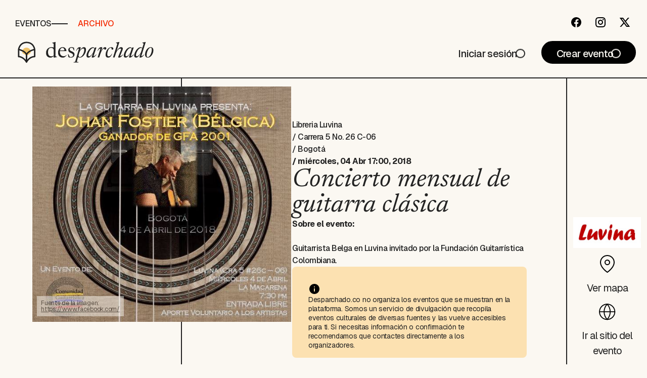

--- FILE ---
content_type: text/html; charset=utf-8
request_url: https://desparchado.co/events/concierto-mensual-de-guitarra-clasica/
body_size: 5646
content:
<!DOCTYPE html>

<html lang="es">
  <head>
    <meta charset="utf-8">
    <meta http-equiv="X-UA-Compatible" content="IE=edge">

    
    <meta name="viewport" content="width=device-width, initial-scale=1">
    <meta name="view-transition" content="same-origin" />

    <meta name="description" content="Eventos culturales y educativos en Colombia: programación de conciertos, festivales, ferias, congresos, teatro, arte, conferencias, cine alternativo">
    <meta name="keywords" content="Eventos Bogotá, Eventos Cali, Eventos Medellín, Eventos Cartagena, Conciertos, Talleres, Cursos, agenda cultural, programación, cine arte, libros">
    <meta name="news_keywords" content="Eventos" />
    <link rel="shortcut icon" href="/favicon.ico">
    <link rel="icon" type="image/png" href="/static/images/favicon-96x96.png" sizes="96x96" />
    <link rel="icon" type="image/svg+xml" href="/static/images/favicon.svg" />
    <link rel="apple-touch-icon" sizes="180x180" href="/static/images/apple-touch-icon.png" />
    <link rel="manifest" href="/static/images/site.webmanifest" />

    <link rel="preconnect" href="https://fonts.googleapis.com">
    <link rel="preconnect" href="https://fonts.gstatic.com" crossorigin>
    <link href="https://fonts.googleapis.com/css?family=Grand+Hotel" rel="stylesheet">
    <link href='https://fonts.googleapis.com/css?family=Lora:400,700,400italic,700italic' rel='stylesheet' type='text/css'>
    <link href='https://fonts.googleapis.com/css?family=Open+Sans:300italic,400italic,600italic,700italic,800italic,400,300,600,700,800' rel='stylesheet' type='text/css'>
    <link href="https://fonts.googleapis.com/css2?family=Geist:wght@100..900" rel="stylesheet">

    <title>Concierto mensual de guitarra clásica</title>

    <style>
      .css-wait { visibility: hidden; }
    </style>

     <script>
      // Reveal ASAP and also on DOMContentLoaded as a fallback
      if (document.readyState !== 'loading') {
        document.addEventListener('readystatechange', () => {
          if (document.body) document.body.classList.remove('css-wait');
        }, { once: true });
      } else {
        document.addEventListener('DOMContentLoaded', () => {
          document.body.classList.remove('css-wait');
        }, { once: true });
      }
    </script>
    <noscript><style>.css-wait { visibility: visible !important; }</style></noscript>
    <meta name="news_keywords" content="Eventos" />
    <meta name="google-site-verification" content="fzaFpFH8Q6VYOrIz3z98OPuzP8J99Cty7ic_jb9ApJo" />

    
    
    

    <link  rel="stylesheet" href="/static/dist/assets/EventCard-Bdh6r8aq.css" />
<link  rel="stylesheet" href="/static/dist/assets/mount_vue-C8mx7jEl.css" />
<script type="module" crossorigin="" src="/static/dist/assets/mount_vue-D8i6tjZX.js"></script>
<link href="/static/dist/assets/EventCard.vue_vue_type_script_setup_true_lang-CIc1SXJ6.js" type="text/javascript" crossorigin="anonymous" rel="modulepreload" as="script" />
    <link  rel="stylesheet" href="/static/dist/assets/base-BRUf6Won.css" />
<script type="module" crossorigin="" src="/static/dist/assets/base-CQZBwsse.js"></script>

  

    
    

    <!-- jQuery -->
    <script
      src="https://code.jquery.com/jquery-3.7.1.min.js"
      integrity="sha256-/JqT3SQfawRcv/BIHPThkBvs0OEvtFFmqPF/lYI/Cxo="
      crossorigin="anonymous"></script>

    
  <link  rel="stylesheet" href="/static/dist/assets/events_details-ColjLJ8b.css" />
<script type="module" crossorigin="" src="/static/dist/assets/events_details-BHSgXqXf.js"></script>
<link href="/static/dist/assets/page-load-listener-8VIqlC6-.js" type="text/javascript" crossorigin="anonymous" rel="modulepreload" as="script" />

  <script
      src="https://maps.googleapis.com/maps/api/js?key=AIzaSyAfXFT_Aq4QxtXlZBFsAQe6f6mXxetZAVM&libraries=maps,marker"
      defer
  ></script>


    
  <meta property="og:title" content="Concierto mensual de guitarra clásica">
  <meta property="og:description" content="Libreria Luvina">
  <meta property="og:image" content="https://desparchado.co/media/events/29684029_2079801392070555_3432225264822756146_n.jpg">

  <meta name="twitter:title" content="Concierto mensual de guitarra clásica">
  <meta name="twitter:description" content="Libreria Luvina">

  </head>

  
<!-- JSON-LD markup generated by Google Structured Data Markup Helper. -->
<script type="application/ld+json">
{
  "@context" : "http://schema.org",
  "@type" : "Event",
  "name" : "Concierto mensual de guitarra clásica",
  "startDate" : "2018-04-04T17:00:00-05:00",
  "location" : {
    "@type" : "Place",
    "name" : "Libreria Luvina",
    "address": {
      "@type" : "PostalAddress",
      "streetAddress": "Carrera 5 No. 26 C-06",
      "addressLocality": "Bogotá"
    }
  },
  "image" : "https://desparchado.co/media/events/29684029_2079801392070555_3432225264822756146_n.jpg"
}
</script>


  <body class="css-wait">
  

    

<header
  style="view-transition-name: header"
  id="header"
  data-vue-component="header"
  data-vue-prop-nav-items='[{"label": "eventos", "link": "/events/"}, {"label": "archivo", "link": "/events/past/", "highlight": true}]'
  data-vue-prop-social='[{"type": "tertiary", "name": "Facebook", "link": "https://www.facebook.com/DesparchadoCo", "icon": "facebook"}, {"type": "tertiary", "padding": "balanced", "name": "Instagram", "link": "https://www.instagram.com/desparchado_co/", "icon": "instagram"}, {"type": "tertiary", "name": "Twitter", "link": "https://x.com/DesparchadoCo", "icon": "xsocial"}]'
  data-vue-prop-create-event='{"label": "Crear evento", "link": "/events/add/", "type": "primary"}'
  data-vue-prop-brand-name="Desparchado"
  
    data-vue-prop-login='{"label": "Iniciar sesión", "link": "/accounts/login/?next=/events/concierto-mensual-de-guitarra-clasica/", "type": "tertiary"}'
  

></header>


    

    
  <section class="event-details">
    <div class="event-details__image" style="--">
      <img alt="Concierto mensual de guitarra clásica" src="/media/events/29684029_2079801392070555_3432225264822756146_n.jpg" />
      
        <div class="event-details__image-source text-caption">
          Fuente de la imagen: <a href="https://www.facebook.com/events/190570571722270" target="_blank">
            https://www.facebook.com/
          </a>
        </div>
      
    </div>
    <div class="event-details__container">
      <div class="event-details__details">
        <div class="event-details__info excluded-from-mobile">
          <span class="event-details__info-item text-body-md">
            Libreria Luvina
          </span>
          <span class="event-details__info-item text-body-md">
            / Carrera 5 No. 26 C-06
          </span>
          
            <span class="event-details__info-item text-body-md">
              / Bogotá
            </span>
          
        
          
        
          <span class="event-details__info-item text-bold text-body-md">
            / miércoles, 04 Abr 17:00, 2018
          </span>
          
        </div>
        <div class="event-details__header">
          <div class="event-details__title-section">
            <p class="event-details__title text-heading-3">Concierto mensual de guitarra clásica</p>
            <div class="event-details__date excluded-from-desktop">
              <span class="text-body-highlight text-bold">
                4 Abr
              </span>
              <span class="text-body-highlight text-medium">
                 17:00
              </span>
            </div>
          </div>
          <div class="text-heading-5 excluded-from-desktop event-details__address-section">
            <span>Libreria Luvina</span>, Carrera 5 No. 26 C-06 , Bogotá.
          </div>
          
          <div class="event-details__mobile-actions excluded-from-desktop">
            <div
              data-vue-component="button"
              data-vue-prop-type="secondary"
              data-vue-prop-label="Ir al sitio del evento"
              data-vue-prop-icon="world-40"
              data-vue-prop-link="https://www.facebook.com/events/190570571722270"
              data-vue-prop-target="_blank"
            >
            </div>
          </div>
        </div>
        <div class="event-details__content">
          

          

          <div class="text-body-md event-details__description">
            <span class="text-body-md text-bold">
              Sobre el evento:
              </br></br>
            </span>
            <p>Guitarrista Belga en Luvina invitado por la Fundación Guitarrística Colombiana.</p>
          </div>
          <div class="event-details__disclaimer">
            <div
              class="event-details__disclaimer-icon"
              data-vue-component="icon"
              data-vue-prop-id="info"
              data-vue-prop-size="large"
            >
            </div>
            <p class="text-caption event-details__disclaimer-text" >
              
                Desparchado.co no organiza los eventos que se muestran en la plataforma.
                Somos un servicio de divulgación que recopila eventos culturales de diversas fuentes y
                las vuelve accesibles para ti. Si necesitas información o confirmación te recomendamos
                que contactes directamente a los organizadores.
              
            </p>
          </div>
          

          
          <div class="event-details__item-list">
            <h2 class="text-heading-4">Organizador</h2>
            <div class="event-details__item-list-list">
              
                <div class="event-details__item-list-item">
                  <a href="/events/organizers/luvina/">
                    <img class="event-details__item-list-item-image" height="170" src="/media/organizers/Selection_273.png" alt="Luvina">
                  </a>
                  <div class="event-details__item-list-item-details">
                    <p class="text-heading-4">Luvina</p>
                    <div class="text-caption"><p>Luvina es mucho más que una librería. Luvina es la esquina cultural de la Macarena (Bogotá, Colombia). Desde hace varios años Luvina se ha convertido en el lugar de reunión de intelectuales, poetas, novelistas, pintores, cineastas y artistas, quienes encuentran un sitio con una excelente selección de libros de literatura, …</p></div>
                    <a class="text-body-md" href="/events/organizers/luvina/">Leer más</a>
                  </div>
                </div>
              
            </div>
          </div>
          

        </div>
      </div>
      <div class="event-details__actions excluded-from-mobile">
        
          <div class="event-details__actions-image">
            <a href="/events/organizers/luvina/">
              <img src="/media/organizers/Selection_273.png" alt="Luvina">
            </a>
          </div>
        
        <div
          class="event-details__action"
          data-vue-component="button"
          data-vue-prop-type="tertiary"
          data-vue-prop-name="Ver mapa"
          data-vue-prop-icon="pin-40"
          data-vue-prop-padding="balanced"
          data-vue-prop-link="/places/libreria-luvina/"
        >
        </div>
        <div
          class="event-details__action"
          data-vue-component="button"
          data-vue-prop-type="tertiary"
          data-vue-prop-name="Ir al sitio del evento"
          data-vue-prop-icon="world-40"
          data-vue-prop-padding="balanced"
          data-vue-prop-link="https://www.facebook.com/events/190570571722270"
          data-vue-prop-target="_blank"
        >
        </div>
      </div>
    </div>
  </section>

  <div class="event-details__additional event-details__additional--stroke">
    <div class="event-details__additional-children event-details__map">
      <div style="width: 513px; width: 100%" class="event-details__map-widget">
        <gmp-map
          center="4.613373926701814,-74.06697302025661"
          zoom="15"
          map-id="place-map"
          style="height: 250px; width: auto"
        >
          <gmp-advanced-marker
            position="4.613373926701814,-74.06697302025661"
            title="Concierto mensual de guitarra clásica"
          ></gmp-advanced-marker>
        </gmp-map>
      </div>

      <div class="event-details__map-details">
        <span class="text-heading-5 event-details__map-address"></span>
        <span class="text-heading-4 text-bold">Libreria Luvina</span>
        <div
          data-vue-component="button"
          data-vue-prop-type="secondary"
          data-vue-prop-label="Ver otros eventos en este sitio"
          data-vue-prop-link="/places/libreria-luvina/"
        >
        </div>
      </div>
    </div>
  </div>

  

  
    <section>
      <div class="intro-section event-details__featured-events">
        <div class="main-title">
          <div
            data-vue-component="typography"
            data-vue-prop-text="Otros parecidos"
            data-vue-prop-type="h2"
          >
          </div>
        </div>
        <div class="featured-events">
        
          <div
            class="featured-events__item"
            data-vue-component="featured-event-card"
            data-vue-prop-tag="div"
            data-vue-prop-location="Institución Educativa Politécnico del Pozón"
            data-vue-prop-title="Pablo Muñoz, Laura Romero y Edna Liliana Valencia en conversación"
            data-vue-prop-day="31 Ene"
            data-vue-prop-time="10:00"
            data-vue-prop-image-url="/media/events/pablo-munoz-laura-romero-y-edna-liliana-valencia-2_XzA7IJs.jpg"
            data-vue-prop-link="/events/pablo-munoz-laura-romero-y-edna-liliana-valencia-2/"
            data-vue-prop-date-copy="esta semana"
          >
          </div>
        
          <div
            class="featured-events__item"
            data-vue-component="featured-event-card"
            data-vue-prop-tag="div"
            data-vue-prop-location="Centro de Convenciones Cartagena de Indias | CCCI"
            data-vue-prop-title="Club de lectura con Pedro Mairal y Ana María Aponte"
            data-vue-prop-day="31 Ene"
            data-vue-prop-time="15:30"
            data-vue-prop-image-url="/media/events/club-de-lectura-con-pedro-mairal-y-ana-maria-apont.jpg"
            data-vue-prop-link="/events/club-de-lectura-con-pedro-mairal-y-ana-maria-apont/"
            data-vue-prop-date-copy="esta semana"
          >
          </div>
        
          <div
            class="featured-events__item"
            data-vue-component="featured-event-card"
            data-vue-prop-tag="div"
            data-vue-prop-location="Palacio de la Proclamación"
            data-vue-prop-title="Andrés Bermúdez Liévano, Fernanda Pineda y Jordan Salama en conversación con Andrea Díaz Cardona"
            data-vue-prop-day="31 Ene"
            data-vue-prop-time="15:30"
            data-vue-prop-image-url="/media/events/andres-bermudez-lievano-fernanda-pineda-y-jordan-s.jpg"
            data-vue-prop-link="/events/andres-bermudez-lievano-fernanda-pineda-y-jordan-s/"
            data-vue-prop-date-copy="esta semana"
          >
          </div>
        
        </div>
      </div>
    </section>
  





    
<footer class="footer">
  <div class="footer__wrapper">
    <div class="footer__section" aria-labelledby="links-title-id">
      <span class="footer__section-title text-body-highlight" id="links-title-id">¿Buscas algo?</span>
      <ul class="footer__links">
        <li class="footer__item"><a class="footer__link" href="/blog/">Inspiración</a></li>
        <li class="footer__item"><a class="footer__link" href="/places/">Lugares</a></li>
        <li class="footer__item"><a class="footer__link" href="/events/speakers/">Presentadores</a></li>
        <li class="footer__item"><a class="footer__link" href="/events/organizers/">Organizadores</a></li>
      </ul>
    </div>
    
    <div class="footer__section" aria-labelledby="questions-title-id">
      <span class="footer__section-title text-body-highlight" id="questions-title-id">Consultas y sugerencias</span>
      <ul class="footer__links">
        <li class="footer__item"><a class="footer__link" href="https://forms.gle/jumYbpstoyqUUr878" target="_blank">Escríbenos</a></li>
        <li class="footer__item"><a class="footer__link" href="https://www.instagram.com/desparchado_co/" target="_blank">Instagram</a></li>
        <li class="footer__item"><a class="footer__link" href="https://x.com/DesparchadoCo" target="_blank">X</a></li>
        <li class="footer__item"><a class="footer__link" href="https://www.facebook.com/DesparchadoCo" target="_blank">Facebook</a></li>
      </ul>
    </div>
    
    <div class="footer__section" aria-labelledby="events-title-id">
      <span class="footer__section-title text-body-highlight" id="events-title-id">Sobre los eventos</span>
      <ul class="footer__links">
        <li class="footer__item"><a class="footer__link" href="/events/">Eventos Activos</a></li>
        <li class="footer__item"><a class="footer__link" href="/events/past/">Archivo de Eventos</a></li>
        <li class="footer__item"><a class="footer__link" href="/events/add/">Publica un Evento</a></li>
      </ul>
    </div>
  </div>
</footer>

<div class="footer__footnote">
  <div class="footer__brand">
    <div data-vue-component="logo" data-vue-prop-type="isotype" data-vue-prop-custom-class="footer__logo">
    </div>
    <p class="footer__slogan"><span>tu guía&nbsp;</span><span class="text-bold">cultural</span></p>
  </div>


  <a class="footer__link text-bold" href="/terms-and-conditions/">Términos y condiciones</a>
</div>


  

    <!-- Bootstrap JS -->
    <script src="https://cdn.jsdelivr.net/npm/bootstrap@5.0.2/dist/js/bootstrap.bundle.min.js" integrity="sha384-MrcW6ZMFYlzcLA8Nl+NtUVF0sA7MsXsP1UyJoMp4YLEuNSfAP+JcXn/tWtIaxVXM" crossorigin="anonymous"></script>

    <!-- Infinite Scroll -->
    <script src="https://unpkg.com/infinite-scroll@4/dist/infinite-scroll.pkgd.min.js"></script>

    
    

  
    
    <script defer src="https://cloud.umami.is/script.js" data-website-id="1ccee07e-d5e4-4c95-a986-3b1569f29d9b"></script>
  
  </body>
</html>


--- FILE ---
content_type: text/css
request_url: https://desparchado.co/static/dist/assets/EventCard-Bdh6r8aq.css
body_size: 11839
content:
.icon--small[data-v-497e0e21]{height:20px;width:20px}.icon--regular[data-v-497e0e21]{height:24px;width:24px}.icon--large[data-v-497e0e21]{height:40px;width:40px}.text-heading-1{text-transform:uppercase;color:inherit;margin:0;font-optical-sizing:auto;font-family:Humane,sans-serif;line-height:.63}@media (min-width: 1280px){.text-heading-1{font-size:clamp(15.625rem,0vw + 15.625rem,15.625rem)}}@media (min-width: 768px) and (max-width: 1279px){.text-heading-1{font-size:clamp(11.625rem,12.5244618395vw + 5.613258317rem,15.625rem)}}@media (min-width: 420px) and (max-width: 767px){.text-heading-1{font-size:clamp(5rem,30.5475504323vw + -3.0187319885rem,11.625rem)}}@media (max-width: 419px){.text-heading-1{font-size:clamp(3.75rem,20.202020202vw + -.2904040404rem,5rem)}}.text-subtitle-1{font-style:italic;color:inherit;margin:0;font-optical-sizing:auto;font-family:Newsreader,serif;line-height:1}@media (min-width: 1280px){.text-subtitle-1{font-size:clamp(5rem,0vw + 5rem,5rem)}}@media (min-width: 768px) and (max-width: 1279px){.text-subtitle-1{font-size:clamp(3.625rem,4.3052837573vw + 1.5584637965rem,5rem)}}@media (min-width: 420px) and (max-width: 767px){.text-subtitle-1{font-size:clamp(1.375rem,10.3746397695vw + -1.3483429395rem,3.625rem)}}@media (max-width: 419px){.text-subtitle-1{font-size:clamp(1.375rem,0vw + 1.375rem,1.375rem)}}.text-heading-2{text-transform:uppercase;color:inherit;margin:0;font-optical-sizing:auto;font-family:Humane,sans-serif;line-height:1}@media (min-width: 1280px){.text-heading-2{font-size:clamp(9.375rem,0vw + 9.375rem,9.375rem)}}@media (min-width: 768px) and (max-width: 1279px){.text-heading-2{font-size:clamp(7.1875rem,6.8493150685vw + 3.8998287671rem,9.375rem)}}@media (min-width: 420px) and (max-width: 767px){.text-heading-2{font-size:clamp(5.125rem,9.5100864553vw + 2.6286023055rem,7.1875rem)}}@media (max-width: 419px){.text-heading-2{font-size:clamp(3.125rem,32.3232323232vw + -3.3396464646rem,5.125rem)}}.text-heading-3{font-style:italic;color:inherit;margin:0;font-optical-sizing:auto;font-family:Newsreader,serif;line-height:1}@media (min-width: 1280px){.text-heading-3{font-size:clamp(3.125rem,0vw + 3.125rem,3.125rem)}}@media (min-width: 768px) and (max-width: 1279px){.text-heading-3{font-size:clamp(1.875rem,3.9138943249vw + -.0036692759rem,3.125rem)}}@media (min-width: 420px) and (max-width: 767px){.text-heading-3{font-size:clamp(1.4375rem,2.0172910663vw + .9079610951rem,1.875rem)}}@media (max-width: 419px){.text-heading-3{font-size:clamp(1.4375rem,0vw + 1.4375rem,1.4375rem)}}.text-heading-4{font-weight:600;letter-spacing:-.06em;color:inherit;margin:0;font-optical-sizing:auto;font-family:Geist,sans-serif;line-height:1}@media (min-width: 1280px){.text-heading-4{font-size:clamp(1.5rem,0vw + 1.5rem,1.5rem)}}@media (min-width: 768px) and (max-width: 1279px){.text-heading-4{font-size:clamp(1rem,1.5655577299vw + .2485322896rem,1.5rem)}}@media (min-width: 420px) and (max-width: 767px){.text-heading-4{font-size:clamp(.875rem,.5763688761vw + .72370317rem,1rem)}}@media (max-width: 419px){.text-heading-4{font-size:clamp(.875rem,0vw + .875rem,.875rem)}}.text-heading-5{font-style:italic;color:inherit;margin:0;font-optical-sizing:auto;font-family:Newsreader,serif;line-height:1}@media (min-width: 1280px){.text-heading-5{font-size:clamp(1.25rem,0vw + 1.25rem,1.25rem)}}@media (min-width: 768px) and (max-width: 1279px){.text-heading-5{font-size:clamp(1.25rem,0vw + 1.25rem,1.25rem)}}@media (min-width: 420px) and (max-width: 767px){.text-heading-5{font-size:clamp(1rem,1.1527377522vw + .6974063401rem,1.25rem)}}@media (max-width: 419px){.text-heading-5{font-size:clamp(1rem,0vw + 1rem,1rem)}}.text-body-sm{font-weight:500;letter-spacing:-.04em;color:inherit;margin:0;font-optical-sizing:auto;font-family:Geist,sans-serif;line-height:1.8}@media (min-width: 1280px){.text-body-sm{font-size:clamp(.9375rem,0vw + .9375rem,.9375rem)}}@media (min-width: 768px) and (max-width: 1279px){.text-body-sm{font-size:clamp(.9375rem,0vw + .9375rem,.9375rem)}}@media (min-width: 420px) and (max-width: 767px){.text-body-sm{font-size:clamp(.8125rem,.5763688761vw + .66120317rem,.9375rem)}}@media (max-width: 419px){.text-body-sm{font-size:clamp(.8125rem,0vw + .8125rem,.8125rem)}}.text-body-md{font-weight:500;letter-spacing:-.03em;color:inherit;margin:0;font-optical-sizing:auto;font-family:Geist,sans-serif;line-height:1.5}@media (min-width: 1280px){.text-body-md{font-size:clamp(1rem,0vw + 1rem,1rem)}}@media (min-width: 768px) and (max-width: 1279px){.text-body-md{font-size:clamp(1rem,0vw + 1rem,1rem)}}@media (min-width: 420px) and (max-width: 767px){.text-body-md{font-size:clamp(.875rem,.5763688761vw + .72370317rem,1rem)}}@media (max-width: 419px){.text-body-md{font-size:clamp(.875rem,0vw + .875rem,.875rem)}}.text-body-lg{letter-spacing:-.05em;color:inherit;margin:0;font-optical-sizing:auto;font-family:Geist,sans-serif;line-height:1.5}@media (min-width: 1280px){.text-body-lg{font-size:clamp(1.25rem,0vw + 1.25rem,1.25rem)}}@media (min-width: 768px) and (max-width: 1279px){.text-body-lg{font-size:clamp(1.25rem,0vw + 1.25rem,1.25rem)}}@media (min-width: 420px) and (max-width: 767px){.text-body-lg{font-size:clamp(1rem,1.1527377522vw + .6974063401rem,1.25rem)}}@media (max-width: 419px){.text-body-lg{font-size:clamp(1rem,0vw + 1rem,1rem)}}.text-body-highlight{letter-spacing:-.03em;color:inherit;margin:0;font-optical-sizing:auto;font-family:Geist,sans-serif;line-height:1}@media (min-width: 1280px){.text-body-highlight{font-size:clamp(1.25rem,0vw + 1.25rem,1.25rem)}}@media (min-width: 768px) and (max-width: 1279px){.text-body-highlight{font-size:clamp(1rem,.782778865vw + .6242661448rem,1.25rem)}}@media (min-width: 420px) and (max-width: 767px){.text-body-highlight{font-size:clamp(.875rem,.5763688761vw + .72370317rem,1rem)}}@media (max-width: 419px){.text-body-highlight{font-size:clamp(.875rem,0vw + .875rem,.875rem)}}.text-caption,.button:before{letter-spacing:-.02em;color:inherit;margin:0;font-optical-sizing:auto;font-family:Geist,sans-serif;line-height:1}@media (min-width: 1280px){.text-caption,.button:before{font-size:clamp(.875rem,0vw + .875rem,.875rem)}}@media (min-width: 768px) and (max-width: 1279px){.text-caption,.button:before{font-size:clamp(.875rem,0vw + .875rem,.875rem)}}@media (min-width: 420px) and (max-width: 767px){.text-caption,.button:before{font-size:clamp(.75rem,.5763688761vw + .59870317rem,.875rem)}}@media (max-width: 419px){.text-caption,.button:before{font-size:clamp(.75rem,0vw + .75rem,.75rem)}}.text-nav-item{text-transform:uppercase;color:inherit;margin:0;font-optical-sizing:auto;font-family:Geist,sans-serif;line-height:1}@media (min-width: 1280px){.text-nav-item{font-size:clamp(1rem,0vw + 1rem,1rem)}}@media (min-width: 768px) and (max-width: 1279px){.text-nav-item{font-size:clamp(1rem,0vw + 1rem,1rem)}}@media (min-width: 420px) and (max-width: 767px){.text-nav-item{font-size:clamp(1rem,0vw + 1rem,1rem)}}@media (max-width: 419px){.text-nav-item{font-size:clamp(1rem,-8.0808080808vw + 3.1161616162rem,1.5rem)}}.text-regular{font-weight:400}.text-medium{font-weight:500}.text-bold{font-weight:700}.button{display:flex;padding:0;border:none;background:transparent;text-decoration:none;position:relative}.button:before{content:var(--button-name);position:absolute;top:calc(100% + 5px);left:50%;transform:translate(-50%)}.button__content{align-items:center;background:var(--button-background);box-sizing:border-box;color:var(--button-foreground);cursor:pointer;display:flex;gap:1.125rem;justify-content:center;position:relative;transition:cubic-bezier(.165,.84,.44,1) .5s background-color;will-change:background-color;width:fit-content}.button__hover-feature{position:relative;display:none}@media (min-width: 420px){.button__hover-feature{display:block;height:1.5ex;width:1.5ex}}@media (min-width: 768px){.button__hover-feature{height:2ex;width:2ex}}.button__hover-feature:before,.button__hover-feature:after{content:"";position:absolute;top:50%;right:0;transform:translateY(-50%);transition:.3s transform cubic-bezier(.165,.84,.44,1);will-change:transform}.button__hover-feature:after{transition-property:transform,opacity;will-change:transform,opacity}.button__hover-feature:before{border:.125rem solid var(--button-foreground);border-radius:50%;height:2ex;width:2ex}@media (min-width: 420px) and (max-width: 767px){.button__hover-feature:before{height:1.5ex;width:1.5ex}}@media (max-width: 419px){.button__hover-feature:before{height:1ex;width:1ex}}.button__hover-feature:after{background:var(--button-foreground);height:.125rem;width:.125rem;opacity:0}.button:hover .button__hover-feature:before,.button:hover .button__hover-feature:after{transition:.3s transform cubic-bezier(.165,.84,.44,1)}.button:hover .button__hover-feature:before{transform:translateY(-50%) translate(4px)}.button:hover .button__hover-feature:after{opacity:1;transform:translateY(-50%) translate(13px)}.button:focus{outline:none}.button:focus-visible .button__content{outline:.125rem solid #F42C04;outline-offset:.125rem}.button--padding-regular .button__content{padding:clamp(.9375rem,-.1162790698vw + 1.0305232558rem,1rem) clamp(1.5rem,.6976744186vw + 1.3168604651rem,1.875rem) clamp(.625rem,-.2325581395vw + .8110465116rem,.75rem)}.button--padding-condensed{padding:.5rem 0}.button--padding-condensed .button__content{padding:clamp(.5rem,.2325581395vw + .4389534884rem,.625rem) clamp(1.5rem,.6976744186vw + 1.3168604651rem,1.875rem) clamp(.3125rem,-.1162790698vw + .4055232558rem,.375rem)}.button--padding-balanced-sm .button__content{padding:clamp(.25rem,.2325581395vw + .1889534884rem,.375rem)}.button--padding-balanced .button__content{padding:clamp(.625rem,.2325581395vw + .5639534884rem,.75rem)}.button--radius-circular .button__content{border-radius:3.75rem}.button--radius-soft .button__content{border-radius:.625rem}.button--radius-squared .button__content{border-radius:0}.button--type-primary{--button-background: #010101;--button-foreground: #FBF8F2;fill:var(--button-foreground)}.button--type-primary .button__content{border:.125rem solid #222222;border-color:var(--button-foreground)}.button--type-primary:hover{--button-background: #222222}.button--type-secondary{--button-background: #FBF8F2;--button-foreground: #010101}.button--type-secondary .button__content{border:.125rem solid #222222;border-color:var(--button-foreground)}.button--type-tertiary{--button-background: transparent;--button-foreground: #222222}@keyframes fadeIn{to{opacity:1}}.event-card{color:#222}.event-card__location{place-self:baseline baseline}.event-card__date-copy{place-self:baseline end}.event-card__title{place-self:baseline;overflow:hidden;text-overflow:ellipsis;display:-webkit-box;-webkit-line-clamp:3;line-clamp:3;-webkit-box-orient:vertical}.event-card__date{place-self:end;color:#f42c04;display:flex;flex-direction:column}.event-card__cta{align-self:flex-end}.event-card__details{display:flex;justify-content:space-between}.event-card__image{align-items:center;box-sizing:border-box;display:flex;justify-content:center;width:100%;height:5.625rem}@media (min-width: 768px){.event-card__image{height:12.0625rem}}.event-card__image-asset{background-image:var(--featured-event-card-img-url);background-size:cover;background-position:center;width:100%;height:100%;background-repeat:no-repeat}.event-card__description{overflow:hidden;text-overflow:ellipsis;display:-webkit-box;-webkit-line-clamp:2;line-clamp:2;-webkit-box-orient:vertical}@media (min-width: 768px){.event-card__description{-webkit-line-clamp:3;line-clamp:3}}.event-card__wrapper{display:flex;flex-direction:column;gap:.5rem;padding:.75rem .875rem;padding-bottom:0}@media (min-width: 768px){.event-card__wrapper{padding:1.875rem 1.25rem}}.event-card__container{background:#fbf8f2;border-top-right-radius:3.125rem;border-top-left-radius:3.125rem;border:.125rem solid #CCCCCC;overflow:hidden}


--- FILE ---
content_type: text/css
request_url: https://desparchado.co/static/dist/assets/base-BRUf6Won.css
body_size: 9074
content:
@charset "UTF-8";@import"https://fonts.googleapis.com/css2?family=Newsreader:ital,wght@0,400;0,500;1,400;1,500&display=swap";ul,li{margin:0;padding:0;list-style:none}body{margin:0;background:#fbf8f2}p{margin:0}@font-face{font-family:Humane;src:url(/static/assets/Humane-Bold-CsN5TOaz.woff2) format("woff2"),url(/static/assets/Humane-Bold-CWVMRK9_.woff) format("woff");font-weight:700;font-style:normal;font-display:swap}@font-face{font-family:Nohemi;src:url(/static/assets/Nohemi-Medium-B6_cffN2.woff2) format("woff2"),url(/static/assets/Nohemi-Medium-StkHGqpp.woff) format("woff");font-weight:500;font-style:normal;font-display:swap}@font-face{font-family:Nohemi;src:url(/static/assets/Nohemi-Regular-CrOZruC8.woff2) format("woff2"),url(/static/assets/Nohemi-Regular-BggplqFD.woff) format("woff");font-weight:400;font-style:normal;font-display:swap}@keyframes fadeIn{to{opacity:1}}.text-heading-1{text-transform:uppercase;color:inherit;margin:0;font-optical-sizing:auto;font-family:Humane,sans-serif;line-height:.63}@media (min-width: 1280px){.text-heading-1{font-size:clamp(15.625rem,0vw + 15.625rem,15.625rem)}}@media (min-width: 768px) and (max-width: 1279px){.text-heading-1{font-size:clamp(11.625rem,12.5244618395vw + 5.613258317rem,15.625rem)}}@media (min-width: 420px) and (max-width: 767px){.text-heading-1{font-size:clamp(5rem,30.5475504323vw + -3.0187319885rem,11.625rem)}}@media (max-width: 419px){.text-heading-1{font-size:clamp(3.75rem,20.202020202vw + -.2904040404rem,5rem)}}.text-subtitle-1{font-style:italic;color:inherit;margin:0;font-optical-sizing:auto;font-family:Newsreader,serif;line-height:1}@media (min-width: 1280px){.text-subtitle-1{font-size:clamp(5rem,0vw + 5rem,5rem)}}@media (min-width: 768px) and (max-width: 1279px){.text-subtitle-1{font-size:clamp(3.625rem,4.3052837573vw + 1.5584637965rem,5rem)}}@media (min-width: 420px) and (max-width: 767px){.text-subtitle-1{font-size:clamp(1.375rem,10.3746397695vw + -1.3483429395rem,3.625rem)}}@media (max-width: 419px){.text-subtitle-1{font-size:clamp(1.375rem,0vw + 1.375rem,1.375rem)}}.text-heading-2{text-transform:uppercase;color:inherit;margin:0;font-optical-sizing:auto;font-family:Humane,sans-serif;line-height:1}@media (min-width: 1280px){.text-heading-2{font-size:clamp(9.375rem,0vw + 9.375rem,9.375rem)}}@media (min-width: 768px) and (max-width: 1279px){.text-heading-2{font-size:clamp(7.1875rem,6.8493150685vw + 3.8998287671rem,9.375rem)}}@media (min-width: 420px) and (max-width: 767px){.text-heading-2{font-size:clamp(5.125rem,9.5100864553vw + 2.6286023055rem,7.1875rem)}}@media (max-width: 419px){.text-heading-2{font-size:clamp(3.125rem,32.3232323232vw + -3.3396464646rem,5.125rem)}}.text-heading-3{font-style:italic;color:inherit;margin:0;font-optical-sizing:auto;font-family:Newsreader,serif;line-height:1}@media (min-width: 1280px){.text-heading-3{font-size:clamp(3.125rem,0vw + 3.125rem,3.125rem)}}@media (min-width: 768px) and (max-width: 1279px){.text-heading-3{font-size:clamp(1.875rem,3.9138943249vw + -.0036692759rem,3.125rem)}}@media (min-width: 420px) and (max-width: 767px){.text-heading-3{font-size:clamp(1.4375rem,2.0172910663vw + .9079610951rem,1.875rem)}}@media (max-width: 419px){.text-heading-3{font-size:clamp(1.4375rem,0vw + 1.4375rem,1.4375rem)}}.text-heading-4{font-weight:600;letter-spacing:-.06em;color:inherit;margin:0;font-optical-sizing:auto;font-family:Geist,sans-serif;line-height:1}@media (min-width: 1280px){.text-heading-4{font-size:clamp(1.5rem,0vw + 1.5rem,1.5rem)}}@media (min-width: 768px) and (max-width: 1279px){.text-heading-4{font-size:clamp(1rem,1.5655577299vw + .2485322896rem,1.5rem)}}@media (min-width: 420px) and (max-width: 767px){.text-heading-4{font-size:clamp(.875rem,.5763688761vw + .72370317rem,1rem)}}@media (max-width: 419px){.text-heading-4{font-size:clamp(.875rem,0vw + .875rem,.875rem)}}.text-heading-5{font-style:italic;color:inherit;margin:0;font-optical-sizing:auto;font-family:Newsreader,serif;line-height:1}@media (min-width: 1280px){.text-heading-5{font-size:clamp(1.25rem,0vw + 1.25rem,1.25rem)}}@media (min-width: 768px) and (max-width: 1279px){.text-heading-5{font-size:clamp(1.25rem,0vw + 1.25rem,1.25rem)}}@media (min-width: 420px) and (max-width: 767px){.text-heading-5{font-size:clamp(1rem,1.1527377522vw + .6974063401rem,1.25rem)}}@media (max-width: 419px){.text-heading-5{font-size:clamp(1rem,0vw + 1rem,1rem)}}.text-body-sm,.footer__link{font-weight:500;letter-spacing:-.04em;color:inherit;margin:0;font-optical-sizing:auto;font-family:Geist,sans-serif;line-height:1.8}@media (min-width: 1280px){.text-body-sm,.footer__link{font-size:clamp(.9375rem,0vw + .9375rem,.9375rem)}}@media (min-width: 768px) and (max-width: 1279px){.text-body-sm,.footer__link{font-size:clamp(.9375rem,0vw + .9375rem,.9375rem)}}@media (min-width: 420px) and (max-width: 767px){.text-body-sm,.footer__link{font-size:clamp(.8125rem,.5763688761vw + .66120317rem,.9375rem)}}@media (max-width: 419px){.text-body-sm,.footer__link{font-size:clamp(.8125rem,0vw + .8125rem,.8125rem)}}.text-body-md{font-weight:500;letter-spacing:-.03em;color:inherit;margin:0;font-optical-sizing:auto;font-family:Geist,sans-serif;line-height:1.5}@media (min-width: 1280px){.text-body-md{font-size:clamp(1rem,0vw + 1rem,1rem)}}@media (min-width: 768px) and (max-width: 1279px){.text-body-md{font-size:clamp(1rem,0vw + 1rem,1rem)}}@media (min-width: 420px) and (max-width: 767px){.text-body-md{font-size:clamp(.875rem,.5763688761vw + .72370317rem,1rem)}}@media (max-width: 419px){.text-body-md{font-size:clamp(.875rem,0vw + .875rem,.875rem)}}.text-body-lg{letter-spacing:-.05em;color:inherit;margin:0;font-optical-sizing:auto;font-family:Geist,sans-serif;line-height:1.5}@media (min-width: 1280px){.text-body-lg{font-size:clamp(1.25rem,0vw + 1.25rem,1.25rem)}}@media (min-width: 768px) and (max-width: 1279px){.text-body-lg{font-size:clamp(1.25rem,0vw + 1.25rem,1.25rem)}}@media (min-width: 420px) and (max-width: 767px){.text-body-lg{font-size:clamp(1rem,1.1527377522vw + .6974063401rem,1.25rem)}}@media (max-width: 419px){.text-body-lg{font-size:clamp(1rem,0vw + 1rem,1rem)}}.text-body-highlight{letter-spacing:-.03em;color:inherit;margin:0;font-optical-sizing:auto;font-family:Geist,sans-serif;line-height:1}@media (min-width: 1280px){.text-body-highlight{font-size:clamp(1.25rem,0vw + 1.25rem,1.25rem)}}@media (min-width: 768px) and (max-width: 1279px){.text-body-highlight{font-size:clamp(1rem,.782778865vw + .6242661448rem,1.25rem)}}@media (min-width: 420px) and (max-width: 767px){.text-body-highlight{font-size:clamp(.875rem,.5763688761vw + .72370317rem,1rem)}}@media (max-width: 419px){.text-body-highlight{font-size:clamp(.875rem,0vw + .875rem,.875rem)}}.text-caption{letter-spacing:-.02em;color:inherit;margin:0;font-optical-sizing:auto;font-family:Geist,sans-serif;line-height:1}@media (min-width: 1280px){.text-caption{font-size:clamp(.875rem,0vw + .875rem,.875rem)}}@media (min-width: 768px) and (max-width: 1279px){.text-caption{font-size:clamp(.875rem,0vw + .875rem,.875rem)}}@media (min-width: 420px) and (max-width: 767px){.text-caption{font-size:clamp(.75rem,.5763688761vw + .59870317rem,.875rem)}}@media (max-width: 419px){.text-caption{font-size:clamp(.75rem,0vw + .75rem,.75rem)}}.text-nav-item{text-transform:uppercase;color:inherit;margin:0;font-optical-sizing:auto;font-family:Geist,sans-serif;line-height:1}@media (min-width: 1280px){.text-nav-item{font-size:clamp(1rem,0vw + 1rem,1rem)}}@media (min-width: 768px) and (max-width: 1279px){.text-nav-item{font-size:clamp(1rem,0vw + 1rem,1rem)}}@media (min-width: 420px) and (max-width: 767px){.text-nav-item{font-size:clamp(1rem,0vw + 1rem,1rem)}}@media (max-width: 419px){.text-nav-item{font-size:clamp(1rem,-8.0808080808vw + 3.1161616162rem,1.5rem)}}.text-regular{font-weight:400}.text-medium{font-weight:500}.text-bold{font-weight:700}.footer__wrapper{background:#222;color:#fbf8f2;padding:1.875rem 1.25rem;display:flex;flex-direction:column;gap:2.5rem;justify-content:space-between}@media (min-width: 768px){.footer__wrapper{flex-direction:row;gap:4.6875rem}}.footer__section{flex:1;display:flex;flex-direction:column;gap:1rem}@media (min-width: 768px){.footer__section{gap:2.5rem}}.footer__section-title{font-weight:700;text-transform:uppercase;letter-spacing:.03em}@media (min-width: 768px){.footer__section-title{font-weight:500}}.footer__links{display:flex;flex-wrap:wrap;gap:8px 30px;opacity:.8}@media (min-width: 768px){.footer__links{opacity:1}}.footer__link{text-decoration:none;color:inherit;letter-spacing:.03em;text-transform:uppercase;display:inline-block}.footer__item:not(:last-child):after{content:"—";margin-left:20px}.footer__item:hover:after{transform:translate(-.5rem)}.footer__footnote{color:#222;background:#fce1b1;display:flex;justify-content:space-between;align-items:center;padding:0 1.25rem;flex-direction:column}@media (min-width: 768px){.footer__footnote{flex-direction:row}}.footer__brand{display:flex;align-items:center;gap:.625rem}.footer__logo{height:2.5rem;width:2.5rem}.footer__slogan{font-family:Newsreader,serif;font-style:italic;font-size:1.25rem}


--- FILE ---
content_type: text/css
request_url: https://desparchado.co/static/dist/assets/events_details-ColjLJ8b.css
body_size: 21140
content:
@charset "UTF-8";@import"https://fonts.googleapis.com/css2?family=Newsreader:ital,wght@0,400;0,500;1,400;1,500&display=swap";ul,li{margin:0;padding:0;list-style:none}body{margin:0;background:#fbf8f2}@font-face{font-family:Humane;src:url(/static/assets/Humane-Bold-CsN5TOaz.woff2) format("woff2"),url(/static/assets/Humane-Bold-CWVMRK9_.woff) format("woff");font-weight:700;font-style:normal;font-display:swap}@font-face{font-family:Nohemi;src:url(/static/assets/Nohemi-Medium-B6_cffN2.woff2) format("woff2"),url(/static/assets/Nohemi-Medium-StkHGqpp.woff) format("woff");font-weight:500;font-style:normal;font-display:swap}@font-face{font-family:Nohemi;src:url(/static/assets/Nohemi-Regular-CrOZruC8.woff2) format("woff2"),url(/static/assets/Nohemi-Regular-BggplqFD.woff) format("woff");font-weight:400;font-style:normal;font-display:swap}@keyframes fadeIn{to{opacity:1}}.text-heading-1{text-transform:uppercase;color:inherit;margin:0;font-optical-sizing:auto;font-family:Humane,sans-serif;line-height:.63}@media (min-width: 1280px){.text-heading-1{font-size:clamp(15.625rem,0vw + 15.625rem,15.625rem)}}@media (min-width: 768px) and (max-width: 1279px){.text-heading-1{font-size:clamp(11.625rem,12.5244618395vw + 5.613258317rem,15.625rem)}}@media (min-width: 420px) and (max-width: 767px){.text-heading-1{font-size:clamp(5rem,30.5475504323vw + -3.0187319885rem,11.625rem)}}@media (max-width: 419px){.text-heading-1{font-size:clamp(3.75rem,20.202020202vw + -.2904040404rem,5rem)}}.text-subtitle-1{font-style:italic;color:inherit;margin:0;font-optical-sizing:auto;font-family:Newsreader,serif;line-height:1}@media (min-width: 1280px){.text-subtitle-1{font-size:clamp(5rem,0vw + 5rem,5rem)}}@media (min-width: 768px) and (max-width: 1279px){.text-subtitle-1{font-size:clamp(3.625rem,4.3052837573vw + 1.5584637965rem,5rem)}}@media (min-width: 420px) and (max-width: 767px){.text-subtitle-1{font-size:clamp(1.375rem,10.3746397695vw + -1.3483429395rem,3.625rem)}}@media (max-width: 419px){.text-subtitle-1{font-size:clamp(1.375rem,0vw + 1.375rem,1.375rem)}}.text-heading-2{text-transform:uppercase;color:inherit;margin:0;font-optical-sizing:auto;font-family:Humane,sans-serif;line-height:1}@media (min-width: 1280px){.text-heading-2{font-size:clamp(9.375rem,0vw + 9.375rem,9.375rem)}}@media (min-width: 768px) and (max-width: 1279px){.text-heading-2{font-size:clamp(7.1875rem,6.8493150685vw + 3.8998287671rem,9.375rem)}}@media (min-width: 420px) and (max-width: 767px){.text-heading-2{font-size:clamp(5.125rem,9.5100864553vw + 2.6286023055rem,7.1875rem)}}@media (max-width: 419px){.text-heading-2{font-size:clamp(3.125rem,32.3232323232vw + -3.3396464646rem,5.125rem)}}.text-heading-3{font-style:italic;color:inherit;margin:0;font-optical-sizing:auto;font-family:Newsreader,serif;line-height:1}@media (min-width: 1280px){.text-heading-3{font-size:clamp(3.125rem,0vw + 3.125rem,3.125rem)}}@media (min-width: 768px) and (max-width: 1279px){.text-heading-3{font-size:clamp(1.875rem,3.9138943249vw + -.0036692759rem,3.125rem)}}@media (min-width: 420px) and (max-width: 767px){.text-heading-3{font-size:clamp(1.4375rem,2.0172910663vw + .9079610951rem,1.875rem)}}@media (max-width: 419px){.text-heading-3{font-size:clamp(1.4375rem,0vw + 1.4375rem,1.4375rem)}}.text-heading-4{font-weight:600;letter-spacing:-.06em;color:inherit;margin:0;font-optical-sizing:auto;font-family:Geist,sans-serif;line-height:1}@media (min-width: 1280px){.text-heading-4{font-size:clamp(1.5rem,0vw + 1.5rem,1.5rem)}}@media (min-width: 768px) and (max-width: 1279px){.text-heading-4{font-size:clamp(1rem,1.5655577299vw + .2485322896rem,1.5rem)}}@media (min-width: 420px) and (max-width: 767px){.text-heading-4{font-size:clamp(.875rem,.5763688761vw + .72370317rem,1rem)}}@media (max-width: 419px){.text-heading-4{font-size:clamp(.875rem,0vw + .875rem,.875rem)}}.text-heading-5{font-style:italic;color:inherit;margin:0;font-optical-sizing:auto;font-family:Newsreader,serif;line-height:1}@media (min-width: 1280px){.text-heading-5{font-size:clamp(1.25rem,0vw + 1.25rem,1.25rem)}}@media (min-width: 768px) and (max-width: 1279px){.text-heading-5{font-size:clamp(1.25rem,0vw + 1.25rem,1.25rem)}}@media (min-width: 420px) and (max-width: 767px){.text-heading-5{font-size:clamp(1rem,1.1527377522vw + .6974063401rem,1.25rem)}}@media (max-width: 419px){.text-heading-5{font-size:clamp(1rem,0vw + 1rem,1rem)}}.text-body-sm{font-weight:500;letter-spacing:-.04em;color:inherit;margin:0;font-optical-sizing:auto;font-family:Geist,sans-serif;line-height:1.8}@media (min-width: 1280px){.text-body-sm{font-size:clamp(.9375rem,0vw + .9375rem,.9375rem)}}@media (min-width: 768px) and (max-width: 1279px){.text-body-sm{font-size:clamp(.9375rem,0vw + .9375rem,.9375rem)}}@media (min-width: 420px) and (max-width: 767px){.text-body-sm{font-size:clamp(.8125rem,.5763688761vw + .66120317rem,.9375rem)}}@media (max-width: 419px){.text-body-sm{font-size:clamp(.8125rem,0vw + .8125rem,.8125rem)}}.text-body-md,.pagination__link{font-weight:500;letter-spacing:-.03em;color:inherit;margin:0;font-optical-sizing:auto;font-family:Geist,sans-serif;line-height:1.5}@media (min-width: 1280px){.text-body-md,.pagination__link{font-size:clamp(1rem,0vw + 1rem,1rem)}}@media (min-width: 768px) and (max-width: 1279px){.text-body-md,.pagination__link{font-size:clamp(1rem,0vw + 1rem,1rem)}}@media (min-width: 420px) and (max-width: 767px){.text-body-md,.pagination__link{font-size:clamp(.875rem,.5763688761vw + .72370317rem,1rem)}}@media (max-width: 419px){.text-body-md,.pagination__link{font-size:clamp(.875rem,0vw + .875rem,.875rem)}}.text-body-lg,.chip,.event-details__action .button:before{letter-spacing:-.05em;color:inherit;margin:0;font-optical-sizing:auto;font-family:Geist,sans-serif;line-height:1.5}@media (min-width: 1280px){.text-body-lg,.chip,.event-details__action .button:before{font-size:clamp(1.25rem,0vw + 1.25rem,1.25rem)}}@media (min-width: 768px) and (max-width: 1279px){.text-body-lg,.chip,.event-details__action .button:before{font-size:clamp(1.25rem,0vw + 1.25rem,1.25rem)}}@media (min-width: 420px) and (max-width: 767px){.text-body-lg,.chip,.event-details__action .button:before{font-size:clamp(1rem,1.1527377522vw + .6974063401rem,1.25rem)}}@media (max-width: 419px){.text-body-lg,.chip,.event-details__action .button:before{font-size:clamp(1rem,0vw + 1rem,1rem)}}.text-body-highlight,.text-input,.select-group__item select{letter-spacing:-.03em;color:inherit;margin:0;font-optical-sizing:auto;font-family:Geist,sans-serif;line-height:1}@media (min-width: 1280px){.text-body-highlight,.text-input,.select-group__item select{font-size:clamp(1.25rem,0vw + 1.25rem,1.25rem)}}@media (min-width: 768px) and (max-width: 1279px){.text-body-highlight,.text-input,.select-group__item select{font-size:clamp(1rem,.782778865vw + .6242661448rem,1.25rem)}}@media (min-width: 420px) and (max-width: 767px){.text-body-highlight,.text-input,.select-group__item select{font-size:clamp(.875rem,.5763688761vw + .72370317rem,1rem)}}@media (max-width: 419px){.text-body-highlight,.text-input,.select-group__item select{font-size:clamp(.875rem,0vw + .875rem,.875rem)}}.text-caption{letter-spacing:-.02em;color:inherit;margin:0;font-optical-sizing:auto;font-family:Geist,sans-serif;line-height:1}@media (min-width: 1280px){.text-caption{font-size:clamp(.875rem,0vw + .875rem,.875rem)}}@media (min-width: 768px) and (max-width: 1279px){.text-caption{font-size:clamp(.875rem,0vw + .875rem,.875rem)}}@media (min-width: 420px) and (max-width: 767px){.text-caption{font-size:clamp(.75rem,.5763688761vw + .59870317rem,.875rem)}}@media (max-width: 419px){.text-caption{font-size:clamp(.75rem,0vw + .75rem,.75rem)}}.text-nav-item{text-transform:uppercase;color:inherit;margin:0;font-optical-sizing:auto;font-family:Geist,sans-serif;line-height:1}@media (min-width: 1280px){.text-nav-item{font-size:clamp(1rem,0vw + 1rem,1rem)}}@media (min-width: 768px) and (max-width: 1279px){.text-nav-item{font-size:clamp(1rem,0vw + 1rem,1rem)}}@media (min-width: 420px) and (max-width: 767px){.text-nav-item{font-size:clamp(1rem,0vw + 1rem,1rem)}}@media (max-width: 419px){.text-nav-item{font-size:clamp(1rem,-8.0808080808vw + 3.1161616162rem,1.5rem)}}.text-regular{font-weight:400}.text-medium{font-weight:500}.text-bold{font-weight:700}@media (min-width: 768px){.intro-section{height:calc(100vh - var(--header-height));display:flex;flex-direction:column}}.main-title{display:flex;padding:1.5625rem 2.1875rem 0;color:#222;flex-direction:column;align-items:flex-end}@media (min-width: 768px){.main-title{flex-direction:row;justify-content:space-between}}.main-title__wrapper{display:flex;flex-direction:column;align-items:flex-start;gap:1.875rem;align-self:flex-start}@media (min-width: 768px){.main-title__wrapper{gap:clamp(.75rem,3.5225048924vw + -.9408023483rem,1.875rem);align-items:flex-end;flex-direction:row}}.main-title__column{display:flex;flex-direction:column;gap:1.25rem}.main-title__description{max-width:12.5rem}.featured-events{display:flex;flex:1;flex-direction:column;gap:1.25rem;padding:2.5rem .3125rem .3125rem;box-sizing:border-box}@media (min-width: 768px){.featured-events{gap:0;padding:0;flex-direction:row}}.featured-events__item{flex:1}@media (min-width: 768px){.featured-events__item:not(:last-child) .featured-event-card__wrapper{border-right:none}}.featured-events__item:nth-child(2n){margin-right:10vw}@media (min-width: 768px){.featured-events__item:nth-child(2n){margin-right:0}}.featured-events__item:nth-child(odd){margin-left:10vw}@media (min-width: 768px){.featured-events__item:nth-child(odd){margin-left:0}}.featured-events__item .featured-event-card__wrapper{border:.125rem solid #222222;height:7.5rem}@media (min-width: 1280px){.featured-events__item .featured-event-card__wrapper{height:9.375rem}}.featured-events__item .featured-event-card__image{display:none}@media (min-width: 768px){.featured-events__item .featured-event-card__image{display:flex}}@media (max-width: 768px){.featured-events__item .featured-event-card__title{display:-webkit-box}}.events-section__header{display:flex;gap:2rem;align-items:flex-end;padding:0 2vw 1rem;flex-wrap:wrap}@media (min-width: 768px){.events-section__header{padding:5rem 2vw 2rem}}.events-section__title--emphasis{color:#f42c04}.events-section__filters{display:flex;flex-direction:column;gap:.25rem}.events-section__filter-actions{display:flex;gap:1rem}.events-section__filter-inputs{display:flex;gap:1rem;flex-wrap:wrap}.events-section__filter-inputs .text-input{flex:1}.events-section__filter-wrapper{display:flex;flex-direction:column}@media (min-width: 768px){.events-section__filter-wrapper{flex-direction:column-reverse}}.events-section__empty{padding:5rem 1rem;display:flex;flex-direction:column;justify-content:center;align-items:center}.pagination{display:flex;gap:3vw;padding:0 1rem 2rem;flex-wrap:wrap;justify-content:flex-end}.pagination__list,.pagination__actions{display:flex;gap:.5rem}.pagination__link{color:#222;padding:.5rem;display:flex;border-radius:.25rem;text-decoration:none;line-height:1;width:fit-content}.pagination__link:hover{background:#0000001a}.pagination__link--active{text-decoration:underline;font-weight:700;color:#f42c04}.pagination__link--active:hover{background:transparent}.pagination__link--disabled{opacity:.3;pointer-events:none;cursor:not-allowed}.pagination__link--disabled:hover{background:transparent}.event-details{display:flex;flex-direction:column;align-items:flex-start;justify-content:flex-end;color:#222;margin-top:-3.1875rem}@media (min-width: 768px){.event-details{flex-direction:row;padding-left:1rem;gap:1rem;margin-top:0;margin-bottom:0}}@media (min-width: 1024px){.event-details{gap:4rem;padding-left:4rem}}.event-details__image{flex-grow:1;width:100%;max-height:30rem;position:relative;display:flex;overflow:hidden}.event-details__image:after{content:"";position:absolute;bottom:0;left:0;width:100%;height:50%;background:linear-gradient(to bottom,#0000,#00000080)}.event-details__image img{width:100%;object-fit:contain}@media (min-width: 768px){.event-details__image img{object-position:right}}@media (min-width: 768px){.event-details__image{position:sticky;top:calc(var(--header-height) + 1rem);max-width:18rem;padding-bottom:1rem}.event-details__image:after{content:none}}@media (min-width: 1024px){.event-details__image{max-height:calc(100vh - var(--header-height) - 2rem)}}@media (min-width: 1280px){.event-details__image{max-width:32rem}}@media (min-width: 1920px){.event-details__image{max-width:40rem}}.event-details__image-source{position:absolute;font-size:.75rem;bottom:2ch;left:1ch;background:#fbf8f2;padding:.5rem;opacity:.5;width:fit-content;display:flex;flex-direction:column}@media (min-width: 768px){.event-details__image-source{bottom:3ch}}.event-details__image-source a{color:inherit}.event-details__container{display:flex;flex-direction:row;gap:5rem;align-items:flex-start;height:-webkit-fill-available;width:100%}@media (min-width: 768px){.event-details__container{width:unset}}.event-details__details{display:flex;flex-direction:column;align-items:flex-start;gap:0;padding:0;height:100%;justify-content:flex-end;width:100%}@media (min-width: 768px){.event-details__details{padding:5rem 0 0 5vw;gap:2rem;margin-left:-5vw;border-left:.125rem solid #222222;max-width:46.25rem;width:unset}}@media (min-width: 1024px){.event-details__details{padding-left:17vw;margin-left:-17vw;gap:3rem}}.event-details__address-section{gap:.3em;flex-wrap:wrap}.event-details__address-section *{margin:0}.event-details__info{display:flex;flex-wrap:wrap;flex-direction:column;gap:.5rem}.event-details__info-item{display:inline}.event-details__info-item *{margin:0;display:inline}.event-details__header{padding:2rem 1rem;background:#fff1d9;border-top:.125rem solid #222222;border-bottom:.125rem solid #222222;display:flex;flex-direction:column;gap:1.5rem;width:100%;box-sizing:border-box}@media (min-width: 768px){.event-details__header{background:transparent;padding:0;border:none}}.event-details__mobile-actions{margin-bottom:-3.75rem}.event-details__title-section{display:flex;flex-direction:row;gap:1.5rem;margin-left:.5rem}@media (min-width: 768px){.event-details__title-section{display:initial;margin-left:0}}.event-details__title{flex:1}.event-details__date{display:flex;flex-direction:column;flex-shrink:0}@media (max-width: 768px){.event-details__date .text-body-highlight{font-size:1.25rem}}.event-details__content{align-items:flex-start;display:flex;flex-direction:column;gap:1.5rem;padding:4rem 1rem 5rem}@media (min-width: 768px){.event-details__content{padding:0 0 10rem}}.event-details__actions{border-left:.125rem solid #222222;flex-shrink:0;height:calc(100vh - var(--header-height));position:sticky;top:var(--header-height);display:flex;flex-direction:column;justify-content:flex-end;mix-blend-mode:multiply;padding:.75rem;box-sizing:border-box;overflow:auto;gap:.35rem;width:160px}.event-details__actions--custom-size{height:-webkit-fill-available;opacity:0}.event-details__actions-image img{width:100%;height:100%}.event-details__action{width:100vw;max-width:100%}.event-details__action .button{flex-direction:column-reverse;align-items:center;color:var(--button-foreground)}.event-details__action .button:before{position:initial;transform:none;text-align:center}.event-details__action .button .icon--regular{width:2.5rem;height:2.5rem}.event-details__description a{padding:.375rem .625rem;background-color:#fff;border:.0625rem solid #CCCCCC;border-radius:.25rem;transition:border-color .15s cubic-bezier(.165,.84,.44,1),background-color .15s cubic-bezier(.165,.84,.44,1);color:inherit}.event-details__description a:after{content:"🔗";margin-left:.25rem;text-decoration:none}.event-details__description a:hover{background-color:#fff1d9;border-color:#efc26a}.event-details__description p{margin:0}.event-details__disclaimer{background-color:#fce1b1;padding:1rem 1rem .5rem;border-radius:.5rem;display:flex;flex-direction:column;gap:1rem;max-width:25rem}@media (min-width: 1024px){.event-details__disclaimer{padding:2rem 2rem 1rem}}.event-details__disclaimer-text{line-height:1.3}.event-details__disclaimer-icon{width:1.5rem;height:1.5rem}.event-details__disclaimer-icon .icon--large{width:100%;height:100%}.event-details__additional{color:#222;display:flex;align-items:flex-end;justify-content:flex-end;flex-direction:column}@media (min-width: 1024px){.event-details__additional{margin-right:9.9rem}}@media (min-width: 768px){.event-details__additional--stroke{border-right:.125rem solid #222222}}.event-details__additional--main-image{margin-top:-3.1875rem;margin-bottom:3.1875rem}@media (min-width: 768px){.event-details__additional--main-image{margin-top:0;margin-bottom:0;border-right:.125rem solid #222222}}.event-details__additional--main-image .event-details__additional-children{border-top:none}@media (min-width: 768px){.event-details__additional--main-image .event-details__additional-children{border-bottom:.125rem solid #222222}}.event-details__additional-children{width:100%;border-top:.125rem solid #222222}@media (min-width: 1024px){.event-details__additional-children{padding-right:5.15rem;max-width:calc(46.25rem + 17vw)}}.event-details__event-list-search{display:flex;column-gap:1rem;row-gap:.25rem;flex-wrap:wrap}.event-details__event-list-actions{padding:1rem;display:flex;flex-direction:column;gap:1rem}.event-details__item-list{padding:2rem 0 0;display:flex;flex-direction:column;gap:2rem}.event-details__item-list-list{display:flex;flex-direction:row;flex-wrap:wrap;gap:1rem}.event-details__item-list-item{display:flex;flex-direction:row;gap:1.5rem;align-items:flex-end;mix-blend-mode:multiply}.event-details__item-list-item-image{width:4.375rem;object-fit:contain;object-position:bottom;height:auto}@media (min-width: 768px){.event-details__item-list-item-image{width:8.125rem}}.event-details__item-list-item-details{display:flex;flex-direction:column;gap:.5rem;justify-content:flex-end;max-width:15rem;width:100%}.event-details__item-list-item-details .text-caption{display:-webkit-box;-webkit-box-orient:vertical;-webkit-line-clamp:5;line-clamp:5;overflow:hidden;line-height:1.3}.event-details__item-list-item-details .text-caption *{margin:0}.event-details__map{display:flex;flex-direction:column;gap:2rem}@media (min-width: 768px){.event-details__map{flex-direction:row;align-items:flex-end}}.event-details__map-widget{width:100%;border-left:.125rem solid #222222;border-right:.125rem solid #222222;border-bottom:.125rem solid #222222}@media (min-width: 768px){.event-details__map-widget{border-bottom:none}}.event-details__map-details{display:flex;flex-direction:column;padding:1rem;margin-bottom:1rem;gap:1rem}@media (min-width: 768px){.event-details__map-details{min-width:25rem;padding-left:0}}.event-details__map-address *{margin:0}.event-details__special-item{border-left:.125rem solid #222222}@media (min-width: 1024px){.event-details__special-item{margin-right:-5.15rem}}.event-details__special-banner{width:100%}.event-details__special-banner-anchor{display:flex}.event-details__featured-events{border-top:.125rem solid #222222}.event-details__event-list{border-top:.125rem solid #222222;padding-top:5rem}.speakers{display:flex;gap:1rem;align-items:center}.speakers__avatar{width:2rem;height:2rem;border-radius:50%;object-fit:cover;object-position:center}.speakers__avatar-container{display:flex;gap:.5rem}p{margin:0}.select-group{background:#fce1b1;border:.125rem solid #222222;border-color:#010101;border-radius:100rem;width:fit-content;display:flex}.select-group__item{border-radius:100rem;position:relative}.select-group__item:after{content:"";position:absolute;top:0;left:0;width:100%;height:100%;background:#0000001a;border-radius:100rem;opacity:0;transition:.5s ease opacity;pointer-events:none}.select-group__item:hover:after{opacity:1}.select-group__item:before{content:"v";color:inherit;position:absolute;top:50%;right:1rem;transform:translateY(-50%) scaleX(1.5);display:flex;align-items:center;justify-content:center;font-family:cursive;pointer-events:none}@media (min-width: 768px){.select-group__item:before{padding:.75rem 1.5rem}}.select-group__item select{font-weight:600;background:none;border:none;padding:.5rem 1.3rem .5rem 1rem;-moz-appearance:none;-webkit-appearance:none;appearance:none;border-radius:100rem;cursor:pointer;min-height:2.75rem}@media (min-width: 768px){.select-group__item select{padding:.75rem 1.5rem;min-width:9ch}}.select-group__item select:focus-visible{outline:.125rem solid #F42C04;outline-offset:.125rem}.select-group__item--emphasis{background:#010101}.select-group__item--emphasis:before{color:#fbf8f2}.select-group__item--emphasis select{color:#fbf8f2}.select-group__item--emphasis select option{color:#222}.text-input{border:.125rem solid #A5A5A5;padding:0 1rem;min-height:2.5rem;border-radius:100rem}.chip{border:2px solid #222222;border-radius:2rem;padding:.25rem 1.25rem;background-color:#fce1b1;color:#222;text-decoration:none;text-transform:capitalize;transition:all .2s ease-in-out;display:inline-block;font-weight:500}.chip:hover,.chip:focus{background-color:#efc26a;color:#222}.chip--selected{background-color:#222;color:#fbf8f2}.chip-group{display:flex;flex-wrap:wrap;gap:.5rem}


--- FILE ---
content_type: application/javascript; charset=utf-8
request_url: https://desparchado.co/static/dist/assets/events_details-BHSgXqXf.js
body_size: 70
content:
import{a}from"./page-load-listener-8VIqlC6-.js";const t=new Map;a(t);


--- FILE ---
content_type: application/javascript; charset=utf-8
request_url: https://desparchado.co/static/dist/assets/mount_vue-D8i6tjZX.js
body_size: 38536
content:
var W=Object.defineProperty;var J=(s,C,n)=>C in s?W(s,C,{enumerable:!0,configurable:!0,writable:!0,value:n}):s[C]=n;var P=(s,C,n)=>J(s,typeof C!="symbol"?C+"":C,n);import{_ as m,a as L,d as M,c as $,b as f,e as l,n as a,F as H,o as p,f as b,w as j,u as e,r as B,g as c,h as t,i as F,j as I,k as S,l as K,m as w,p as X,q as Y,T as G,s as T,t as Q,v as e2}from"./EventCard.vue_vue_type_script_setup_true_lang-CIc1SXJ6.js";const t2=Object.freeze(Object.defineProperty({__proto__:null,default:m},Symbol.toStringTag,{value:"Module"})),C2=Object.freeze(Object.defineProperty({__proto__:null,default:L},Symbol.toStringTag,{value:"Module"})),a2=`<svg xmlns="http://www.w3.org/2000/svg">
  <symbol id="logo-imagotype" viewBox="0 0 314 55" >
    <path d="M37.0595 26.8265C37.0595 31.8049 29.3833 33.5871 28.0483 35.5187C23.7095 31.0117 18.3695 31.8049 18.3695 26.8265C18.3695 21.8481 22.5534 17.8124 27.7145 17.8124C32.8756 17.8124 37.0595 21.8481 37.0595 26.8265Z" fill="#EFC26A"/>
    <path d="M28.2295 5.00288C35.0852 5.10837 39.6973 7.96924 42.6191 11.5634C45.4956 15.1019 46.6912 19.2906 46.916 22.123L46.9209 22.2412V37.2431C46.9208 38.0714 46.2492 38.7431 45.4209 38.7431C40.9492 38.7431 37.285 40.6191 34.4971 42.9951C31.6927 45.385 29.8547 48.2169 29.0791 49.916C28.842 50.4353 28.3304 50.7746 27.7598 50.7919C27.1892 50.8092 26.6587 50.501 26.3906 49.997C21.8881 41.5324 14.2437 38.8405 10.8477 38.7441L10.5322 38.7421C10.1291 38.7508 9.73944 38.5973 9.45117 38.3154C9.16285 38.0333 9.00007 37.6465 9 37.2431V22.2412L9.00879 22.081L9.0791 21.5214C9.49275 18.6457 10.8291 14.676 13.623 11.3378C16.6502 7.72107 21.354 4.8971 28.2295 5.00288ZM28.1836 8.00288C22.2712 7.91192 18.4085 10.2928 15.9229 13.2626C13.4142 16.26 12.2752 19.9077 12 22.333V35.83C16.2442 36.3499 22.9929 39.2527 27.6709 46.2939C28.8065 44.5322 30.442 42.5099 32.5518 40.7119C35.4259 38.2625 39.2444 36.1757 43.9209 35.8017V22.3105C43.7254 19.9776 42.705 16.4245 40.291 13.455C37.9051 10.5203 34.1152 8.09422 28.1836 8.00288Z" fill="#222222"/>
    <path d="M10.7842 20.2771C13.2433 20.7517 17.0543 21.8901 20.6074 23.7898C24.1218 25.6688 27.6437 28.4324 29.1152 32.281L29.1582 32.4109C29.1952 32.5426 29.2148 32.6789 29.2148 32.8162V49.0466H26.2148V33.1062C25.0676 30.3775 22.3835 28.1409 19.1934 26.4353C15.9468 24.6995 12.4292 23.6496 10.2158 23.2224L10.7842 20.2771Z" fill="#222222"/>
    <path d="M45.1416 20.2761C42.6181 20.7539 38.7045 21.9005 35.0557 23.8142C31.4488 25.706 27.8305 28.4893 26.3174 32.3708L26.2725 32.5037C26.2342 32.6375 26.2149 32.7761 26.2148 32.9158V49.2927H29.2148V33.2097C30.3963 30.4562 33.1607 28.1958 36.4482 26.4714C39.7932 24.7171 43.4178 23.6555 45.7002 23.2234L45.1416 20.2761Z" fill="#222222"/>
    <path d="M86.8664 23.0855C86.8664 21.6977 86.3575 20.5488 85.3397 19.639C84.3219 18.7137 82.9649 18.2511 81.2686 18.2511C79.8344 18.2511 78.6085 18.6289 77.5907 19.3845C76.5729 20.1247 75.8018 21.1965 75.2775 22.5998C74.7532 24.0031 74.4911 25.6994 74.4911 27.6887C74.4911 29.6626 74.7609 31.3126 75.3007 32.6388C75.8404 33.9496 76.6191 34.9443 77.6369 35.6228C78.6701 36.2859 79.9192 36.6175 81.3842 36.6175C82.6488 36.6175 83.8285 36.4093 84.9233 35.9929C86.0337 35.5765 87.1054 34.8903 88.1386 33.9342L88.3237 34.952C87.2751 35.8464 86.3498 36.5866 85.5479 37.1726C84.746 37.7586 84.0135 38.2212 83.3504 38.5605C82.6873 38.8843 82.055 39.1157 81.4536 39.2544C80.8676 39.3932 80.2739 39.4626 79.6725 39.4626C77.6986 39.4626 76.0023 39.0308 74.5836 38.1673C73.1803 37.3037 72.1008 36.1009 71.3452 34.5588C70.605 33.0167 70.2349 31.2278 70.2349 29.1923C70.2349 27.2338 70.5356 25.4912 71.137 23.9645C71.7384 22.4224 72.5711 21.1194 73.6352 20.0553C74.7147 18.9758 75.9638 18.1585 77.3825 17.6034C78.8166 17.0328 80.3664 16.7475 82.0319 16.7475C82.8646 16.7475 83.6897 16.8169 84.507 16.9557C85.3243 17.0791 86.1416 17.2718 86.9589 17.534C87.7917 17.7961 88.609 18.1431 89.4109 18.5749L86.8664 19.5464V9.34544C86.6813 9.19123 86.4038 9.01389 86.0337 8.81342C85.6636 8.61295 85.2549 8.41247 84.8077 8.212C84.3605 7.99611 83.9133 7.78793 83.4661 7.58745V7.17109L90.7294 5.38996H90.9607L90.7062 9.04474V36.2242C90.845 36.3322 91.0455 36.4555 91.3076 36.5943C91.5852 36.7331 91.8859 36.8719 92.2098 37.0107C92.5336 37.1495 92.8497 37.2806 93.1582 37.4039C93.482 37.5273 93.7673 37.6198 94.014 37.6815V38.2829L87.3059 39.4858H87.0052L86.8664 36.1317V23.0855ZM106.549 16.7475C108.107 16.7475 109.456 17.0868 110.597 17.7653C111.754 18.4284 112.671 19.4076 113.35 20.703C114.044 21.9829 114.468 23.5559 114.622 25.4218H99.841L99.8641 23.9877L112.216 23.7101L110.528 24.6585C110.389 23.2706 110.134 22.0986 109.764 21.1425C109.41 20.171 108.924 19.4385 108.307 18.945C107.706 18.4515 106.942 18.2048 106.017 18.2048C104.845 18.2048 103.827 18.5364 102.964 19.1995C102.116 19.8626 101.452 20.8264 100.974 22.0909C100.512 23.3554 100.28 24.8975 100.28 26.7172C100.28 28.8761 100.612 30.6804 101.275 32.13C101.954 33.5641 102.917 34.6359 104.167 35.3452C105.416 36.0546 106.904 36.4093 108.631 36.4093C109.34 36.4093 110.042 36.3167 110.736 36.1317C111.445 35.9312 112.116 35.6382 112.748 35.2527C113.396 34.8518 113.974 34.366 114.483 33.7954L114.946 34.2349C114.082 35.484 113.203 36.4941 112.309 37.2651C111.43 38.0362 110.497 38.5991 109.51 38.9537C108.538 39.293 107.482 39.4626 106.341 39.4626C104.444 39.4626 102.74 39.0231 101.229 38.1441C99.7176 37.2497 98.5225 35.9852 97.6435 34.3506C96.7799 32.7005 96.3481 30.7344 96.3481 28.452C96.3481 26.3239 96.7491 24.3732 97.551 22.5998C98.3683 20.8264 99.5403 19.4076 101.067 18.3436C102.594 17.2795 104.421 16.7475 106.549 16.7475ZM125.926 16.7475C126.898 16.7475 127.769 16.8478 128.54 17.0482C129.326 17.2487 130.167 17.5725 131.061 18.0197L131.616 23.9414H130.761L128.124 17.9504L129.812 19.9628C129.103 19.2843 128.44 18.7985 127.823 18.5055C127.206 18.1971 126.489 18.0429 125.672 18.0429C124.423 18.0429 123.443 18.3282 122.734 18.8987C122.025 19.4693 121.67 20.2789 121.67 21.3275C121.67 22.0061 121.832 22.6075 122.156 23.1318C122.479 23.6407 123.004 24.1187 123.729 24.566C124.469 24.9977 125.448 25.4681 126.666 25.977C127.576 26.3317 128.37 26.7326 129.049 27.1798C129.743 27.627 130.313 28.1205 130.761 28.6602C131.223 29.1845 131.57 29.786 131.801 30.4645C132.048 31.143 132.172 31.9063 132.172 32.7545C132.172 34.127 131.809 35.3144 131.084 36.3167C130.36 37.3191 129.396 38.0979 128.193 38.653C126.99 39.1928 125.641 39.4626 124.145 39.4626C123.112 39.4626 122.179 39.3701 121.346 39.1851C120.529 39 119.727 38.7147 118.94 38.3292L117.761 31.8755H118.709L122.179 38.5374L120.236 37.057C120.729 37.3345 121.184 37.5581 121.6 37.7278C122.017 37.8974 122.425 38.0208 122.826 38.0979C123.227 38.1596 123.628 38.1904 124.029 38.1904C125.417 38.1904 126.589 37.8511 127.545 37.1726C128.501 36.4941 128.979 35.4763 128.979 34.1193C128.979 33.5024 128.856 32.9627 128.609 32.5001C128.378 32.0374 128.023 31.6133 127.545 31.2278C127.083 30.8423 126.52 30.4799 125.857 30.1406C125.194 29.8014 124.438 29.4544 123.59 29.0997C122.449 28.6217 121.508 28.0897 120.768 27.5037C120.028 26.9022 119.48 26.2083 119.125 25.4218C118.771 24.6354 118.593 23.7178 118.593 22.6692C118.593 21.4047 118.925 20.3329 119.588 19.4539C120.251 18.5749 121.138 17.9041 122.248 17.4415C123.358 16.9788 124.584 16.7475 125.926 16.7475ZM141.456 32.7314C141.318 33.2711 141.217 33.7337 141.156 34.1193C141.109 34.4894 141.086 34.8209 141.086 35.1139C141.086 35.9929 141.302 36.7485 141.734 37.3808C142.181 37.9976 142.898 38.3061 143.885 38.3061C144.687 38.3061 145.52 38.0053 146.383 37.4039C147.262 36.8025 148.11 35.9852 148.928 34.952C149.761 33.9188 150.508 32.7468 151.172 31.436C151.835 30.1098 152.359 28.7219 152.744 27.2723C153.145 25.8073 153.346 24.3501 153.346 22.9005C153.346 21.7439 153.138 20.9035 152.721 20.3792C152.32 19.8394 151.711 19.5696 150.894 19.5696C150.215 19.5696 149.529 19.7623 148.835 20.1478C148.141 20.5179 147.463 21.0268 146.8 21.6745C146.152 22.3068 145.543 23.0316 144.972 23.8489C144.417 24.6662 143.931 25.5143 143.515 26.3933C143.099 27.2569 142.775 28.1051 142.543 28.9378L141.456 32.7314ZM138.565 36.7331L140.277 37.1032L137.038 48.3682L140.901 49.2704L140.67 50.0106H129.983L130.238 49.2704L133.592 48.3682L141.711 20.3329C141.757 20.1633 141.757 20.0322 141.711 19.9397C141.665 19.8471 141.572 19.8009 141.433 19.8009C141.001 19.8009 140.508 19.9551 139.953 20.2635C139.398 20.5565 138.781 21.0962 138.102 21.8827C137.424 22.6538 136.684 23.7641 135.882 25.2136L135.35 24.9823C136.213 22.8851 137.061 21.2427 137.894 20.0553C138.742 18.8525 139.606 18.0043 140.485 17.5109C141.364 17.002 142.274 16.7475 143.214 16.7475C143.708 16.7475 144.163 16.7938 144.579 16.8863C144.995 16.9634 145.42 17.0791 145.851 17.2333L143.261 26.1389L143.006 25.7919C144.209 23.525 145.366 21.7362 146.476 20.4254C147.586 19.0992 148.642 18.1585 149.645 17.6034C150.663 17.0328 151.619 16.7475 152.513 16.7475C154.102 16.7475 155.274 17.2256 156.029 18.1817C156.8 19.1378 157.186 20.4023 157.186 21.9752C157.186 23.7024 156.931 25.4064 156.422 27.0873C155.913 28.7682 155.212 30.3565 154.317 31.8524C153.438 33.3328 152.428 34.6436 151.287 35.7847C150.146 36.9259 148.928 37.828 147.632 38.4911C146.352 39.1388 145.057 39.4626 143.746 39.4626C142.513 39.4626 141.441 39.2236 140.531 38.7456C139.637 38.2521 138.981 37.5813 138.565 36.7331ZM169.798 37.7509L172.412 29.6086H172.828C171.533 31.5517 170.376 33.1632 169.359 34.4431C168.341 35.7076 167.416 36.7023 166.583 37.4271C165.766 38.1518 165.018 38.6684 164.339 38.9769C163.661 39.2853 163.005 39.4395 162.373 39.4395C161.556 39.4395 160.831 39.2776 160.199 38.9537C159.582 38.6299 159.096 38.1441 158.741 37.4965C158.387 36.8334 158.209 35.9929 158.209 34.9751C158.209 33.5564 158.464 32.0374 158.973 30.4182C159.497 28.7836 160.214 27.1798 161.124 25.6069C162.034 24.0185 163.075 22.5767 164.247 21.2813C165.434 19.9705 166.691 18.9296 168.017 18.1585C169.359 17.3721 170.7 16.9788 172.042 16.9788C172.936 16.9788 173.723 17.187 174.401 17.6034C175.08 18.0197 175.674 18.6443 176.182 19.477L175.627 20.3792C175.365 19.7777 174.995 19.3305 174.517 19.0375C174.054 18.7291 173.491 18.5749 172.828 18.5749C171.78 18.5749 170.739 18.9373 169.706 19.6621C168.672 20.3869 167.685 21.3507 166.745 22.5535C165.82 23.7409 165.002 25.0363 164.293 26.4396C163.584 27.8429 163.021 29.2231 162.604 30.5801C162.188 31.9372 161.98 33.14 161.98 34.1887C161.98 35.0214 162.172 35.6228 162.558 35.9929C162.959 36.3476 163.468 36.5249 164.085 36.5249C164.563 36.5249 165.141 36.3476 165.82 35.9929C166.498 35.6382 167.223 35.1216 167.994 34.4431C168.78 33.7492 169.575 32.8856 170.376 31.8524C171.178 30.8037 171.942 29.5932 172.666 28.2207L175.951 18.4361L177.709 17.2101H179.86L173.268 37.1726L172.828 36.363C173.291 36.471 173.862 36.417 174.54 36.2011C175.219 35.9698 175.974 35.5534 176.807 34.952C177.64 34.3352 178.526 33.5178 179.467 32.5001L179.883 32.9396C178.095 35.3761 176.514 37.0724 175.142 38.0285C173.784 38.9846 172.574 39.4626 171.51 39.4626C170.801 39.4626 170.292 39.3084 169.983 39C169.675 38.6916 169.613 38.2752 169.798 37.7509ZM188.498 20.3329C188.514 20.1941 188.49 20.0707 188.429 19.9628C188.382 19.8548 188.275 19.8009 188.105 19.8009C187.673 19.8009 187.18 19.9551 186.625 20.2635C186.069 20.5565 185.453 21.0962 184.774 21.8827C184.111 22.6538 183.371 23.7641 182.553 25.2136L182.021 24.9823C182.885 22.8851 183.741 21.2427 184.589 20.0553C185.437 18.8525 186.308 18.0043 187.203 17.5109C188.097 17.002 189.022 16.7475 189.979 16.7475C190.318 16.7475 190.634 16.7706 190.927 16.8169C191.22 16.8478 191.505 16.9017 191.783 16.9788C192.076 17.0559 192.361 17.1485 192.639 17.2564L189.77 26.4859H189.655C190.904 23.9877 192.037 22.0292 193.055 20.6105C194.073 19.1917 195.037 18.1971 195.946 17.6265C196.856 17.0405 197.758 16.7475 198.653 16.7475C199.578 16.7475 200.257 16.9711 200.688 17.4183C201.12 17.8655 201.336 18.4361 201.336 19.1301C201.336 19.7315 201.197 20.2635 200.92 20.7261C200.642 21.1733 200.28 21.528 199.833 21.7902C199.385 22.0369 198.9 22.1603 198.375 22.1603C197.99 22.1603 197.704 22.0678 197.519 21.8827C197.334 21.6822 197.203 21.3738 197.126 20.9574C197.08 20.5257 196.987 20.2327 196.849 20.0785C196.725 19.9088 196.548 19.824 196.317 19.824C195.885 19.824 195.399 20.0168 194.859 20.4023C194.335 20.7878 193.78 21.3353 193.194 22.0446C192.623 22.754 192.045 23.6021 191.459 24.5891C190.888 25.5606 190.333 26.6401 189.794 27.8275C189.254 29.0149 188.768 30.2794 188.336 31.6211L185.954 39H182.484L188.498 20.3329ZM211.102 18.0197C210.038 18.0197 209.044 18.4592 208.118 19.3382C207.193 20.2172 206.383 21.3661 205.69 22.7848C205.011 24.1881 204.479 25.7148 204.093 27.3649C203.708 29.0149 203.515 30.6264 203.515 32.1993C203.515 33.8185 203.77 34.9674 204.279 35.6459C204.803 36.3245 205.582 36.6637 206.615 36.6637C207.355 36.6637 208.095 36.4941 208.835 36.1548C209.576 35.8001 210.316 35.2219 211.056 34.42C211.812 33.6181 212.552 32.5309 213.277 31.1584L214.017 31.1816C213.138 33.3097 212.243 34.9751 211.334 36.178C210.439 37.3808 209.506 38.229 208.535 38.7224C207.563 39.2159 206.53 39.4626 205.435 39.4626C203.662 39.4626 202.289 38.9537 201.318 37.936C200.346 36.9182 199.86 35.3992 199.86 33.3791C199.86 31.1584 200.192 29.0535 200.855 27.0642C201.534 25.0594 202.451 23.286 203.608 21.7439C204.78 20.1864 206.121 18.9681 207.633 18.0891C209.144 17.1947 210.74 16.7475 212.421 16.7475C213.886 16.7475 214.958 17.0559 215.636 17.6728C216.33 18.2742 216.677 18.999 216.677 19.8471C216.677 20.4948 216.469 21.0423 216.052 21.4895C215.636 21.9213 215.073 22.1449 214.364 22.1603C213.855 22.1603 213.462 21.9907 213.184 21.6514C212.922 21.2967 212.775 20.7647 212.745 20.0553C212.729 19.346 212.583 18.8294 212.305 18.5055C212.043 18.1817 211.642 18.0197 211.102 18.0197ZM222.277 30.0944L219.362 39H215.939L225.33 9.25292C225.053 9.0216 224.752 8.798 224.428 8.58211C224.104 8.35079 223.757 8.11948 223.387 7.88816C223.017 7.65685 222.609 7.43324 222.161 7.21735L222.254 6.87038L229.563 5.38996H229.864L223.364 26.3933L223.04 26.3702C224.074 24.6893 225.045 23.2475 225.955 22.0446C226.88 20.8264 227.767 19.8317 228.615 19.0607C229.479 18.2896 230.319 17.719 231.136 17.3489C231.969 16.9634 232.802 16.7706 233.635 16.7706C234.976 16.7706 235.909 17.0714 236.433 17.6728C236.973 18.2742 237.243 19.0221 237.243 19.9165C237.243 20.4254 237.158 20.9883 236.989 21.6051C236.834 22.222 236.541 23.0624 236.11 24.1265L230.928 37.1495L230.697 36.3861C231.175 36.4478 231.753 36.363 232.432 36.1317C233.126 35.9004 233.904 35.4917 234.768 34.9057C235.632 34.3197 236.572 33.5178 237.59 32.5001L238.03 32.9396C236.811 34.5279 235.678 35.8001 234.629 36.7562C233.581 37.7123 232.617 38.4063 231.738 38.8381C230.874 39.2544 230.072 39.4626 229.332 39.4626C228.33 39.4626 227.682 39.293 227.389 38.9537C227.096 38.6145 227.127 37.9899 227.482 37.0801L232.802 23.8026C233.095 23.1087 233.303 22.5689 233.426 22.1834C233.55 21.7979 233.611 21.4663 233.611 21.1888C233.611 20.757 233.457 20.4177 233.149 20.171C232.856 19.9088 232.362 19.7777 231.668 19.7777C230.82 19.7777 229.918 20.1016 228.962 20.7493C228.021 21.3815 227.104 22.2143 226.209 23.2475C225.33 24.2807 224.544 25.3987 223.85 26.6015C223.156 27.8044 222.632 28.9686 222.277 30.0944ZM250.939 37.7509L253.553 29.6086H253.969C252.674 31.5517 251.517 33.1632 250.5 34.4431C249.482 35.7076 248.557 36.7023 247.724 37.4271C246.906 38.1518 246.159 38.6684 245.48 38.9769C244.801 39.2853 244.146 39.4395 243.514 39.4395C242.697 39.4395 241.972 39.2776 241.339 38.9537C240.723 38.6299 240.237 38.1441 239.882 37.4965C239.528 36.8334 239.35 35.9929 239.35 34.9751C239.35 33.5564 239.605 32.0374 240.114 30.4182C240.638 28.7836 241.355 27.1798 242.265 25.6069C243.175 24.0185 244.215 22.5767 245.387 21.2813C246.575 19.9705 247.832 18.9296 249.158 18.1585C250.5 17.3721 251.841 16.9788 253.183 16.9788C254.077 16.9788 254.864 17.187 255.542 17.6034C256.221 18.0197 256.814 18.6443 257.323 19.477L256.768 20.3792C256.506 19.7777 256.136 19.3305 255.658 19.0375C255.195 18.7291 254.632 18.5749 253.969 18.5749C252.921 18.5749 251.88 18.9373 250.847 19.6621C249.813 20.3869 248.826 21.3507 247.886 22.5535C246.96 23.7409 246.143 25.0363 245.434 26.4396C244.724 27.8429 244.162 29.2231 243.745 30.5801C243.329 31.9372 243.121 33.14 243.121 34.1887C243.121 35.0214 243.313 35.6228 243.699 35.9929C244.1 36.3476 244.609 36.5249 245.226 36.5249C245.704 36.5249 246.282 36.3476 246.96 35.9929C247.639 35.6382 248.364 35.1216 249.135 34.4431C249.921 33.7492 250.715 32.8856 251.517 31.8524C252.319 30.8037 253.083 29.5932 253.807 28.2207L257.092 18.4361L258.85 17.2101H261.001L254.409 37.1726L253.969 36.363C254.432 36.471 255.002 36.417 255.681 36.2011C256.36 35.9698 257.115 35.5534 257.948 34.952C258.781 34.3352 259.667 33.5178 260.608 32.5001L261.024 32.9396C259.236 35.3761 257.655 37.0724 256.282 38.0285C254.925 38.9846 253.715 39.4626 252.651 39.4626C251.941 39.4626 251.433 39.3084 251.124 39C250.816 38.6916 250.754 38.2752 250.939 37.7509ZM279.794 20.7493C279.516 19.9474 279.123 19.3614 278.614 18.9913C278.105 18.6212 277.496 18.4361 276.787 18.4361C275.646 18.4361 274.543 18.8216 273.479 19.5927C272.415 20.3483 271.42 21.343 270.495 22.5767C269.585 23.8103 268.775 25.1365 268.066 26.5553C267.357 27.974 266.809 29.3542 266.424 30.6958C266.038 32.0374 265.845 33.194 265.845 34.1655C265.845 34.9983 266.038 35.5997 266.424 35.9698C266.825 36.3399 267.334 36.5249 267.95 36.5249C268.351 36.5249 268.814 36.4093 269.338 36.178C269.878 35.9466 270.449 35.6074 271.05 35.1602C271.651 34.6975 272.268 34.1347 272.901 33.4716C273.548 32.7931 274.188 32.022 274.82 31.1584C275.468 30.2794 276.07 29.3002 276.625 28.2207L282.662 9.25292C282.384 9.0216 282.084 8.798 281.76 8.58211C281.436 8.35079 281.089 8.11948 280.719 7.88816C280.349 7.65685 279.94 7.43324 279.493 7.21735L279.586 6.87038L286.895 5.38996H287.173L277.226 37.1726L276.74 36.3861C277.188 36.4787 277.75 36.417 278.429 36.2011C279.108 35.9698 279.879 35.5534 280.742 34.952C281.621 34.3506 282.57 33.5333 283.587 32.5001L284.004 32.9396C282.169 35.2835 280.557 36.9567 279.169 37.9591C277.797 38.9614 276.563 39.4626 275.468 39.4626C274.713 39.4626 274.196 39.293 273.918 38.9537C273.656 38.6145 273.641 38.0902 273.872 37.3808L276.37 29.6086H276.787C275.445 31.6288 274.25 33.2788 273.201 34.5588C272.153 35.8387 271.204 36.8334 270.356 37.5427C269.523 38.2521 268.768 38.7456 268.089 39.0231C267.426 39.3007 266.809 39.4395 266.239 39.4395C265.421 39.4395 264.697 39.2776 264.064 38.9537C263.432 38.6299 262.939 38.1364 262.584 37.4733C262.229 36.8102 262.052 35.9621 262.052 34.9289C262.052 33.5872 262.306 32.1068 262.815 30.4876C263.34 28.8684 264.049 27.2569 264.943 25.6531C265.838 24.0494 266.879 22.5844 268.066 21.2582C269.254 19.932 270.526 18.8679 271.883 18.066C273.24 17.2487 274.628 16.84 276.046 16.84C276.972 16.84 277.789 17.0868 278.498 17.5803C279.208 18.0583 279.817 18.7754 280.326 19.7315L279.794 20.7493ZM297.915 16.7475C299.18 16.7475 300.244 17.0174 301.108 17.5571C301.987 18.0814 302.65 18.8525 303.097 19.8703C303.56 20.8726 303.791 22.0909 303.791 23.525C303.791 25.4989 303.467 27.4343 302.819 29.331C302.172 31.2124 301.285 32.9164 300.159 34.4431C299.033 35.9698 297.73 37.188 296.25 38.0979C294.77 39.0077 293.197 39.4626 291.531 39.4626C290.297 39.4626 289.241 39.2005 288.362 38.6762C287.483 38.1364 286.812 37.3577 286.35 36.3399C285.887 35.3221 285.656 34.1038 285.656 32.6851C285.656 30.7112 285.98 28.7836 286.627 26.9022C287.29 25.0055 288.185 23.2937 289.311 21.767C290.436 20.2404 291.732 19.0221 293.197 18.1123C294.677 17.2024 296.25 16.7475 297.915 16.7475ZM291.601 38.3061C292.464 38.3061 293.312 37.9822 294.145 37.3345C294.993 36.6869 295.787 35.8079 296.528 34.6975C297.268 33.5872 297.923 32.3304 298.494 30.9271C299.064 29.5084 299.512 28.0357 299.835 26.509C300.175 24.9823 300.344 23.4788 300.344 21.9984C300.344 20.6105 300.144 19.585 299.743 18.9219C299.357 18.2434 298.733 17.9041 297.869 17.9041C297.006 17.9041 296.15 18.2279 295.302 18.8756C294.453 19.5233 293.659 20.4023 292.919 21.5126C292.179 22.6229 291.523 23.8874 290.953 25.3062C290.382 26.7095 289.935 28.1745 289.611 29.7011C289.287 31.2278 289.126 32.7314 289.126 34.2118C289.126 35.5997 289.318 36.6329 289.704 37.3114C290.105 37.9745 290.737 38.3061 291.601 38.3061Z" fill="#222222"/> 
  </symbol>

  <symbol id="logo-isotype" viewBox="0 0 55 55" >
    <path d="M36.0595 26.8265C36.0595 31.8049 28.3833 33.5871 27.0483 35.5187C22.7095 31.0117 17.3695 31.8049 17.3695 26.8265C17.3695 21.8481 21.5534 17.8124 26.7145 17.8124C31.8756 17.8124 36.0595 21.8481 36.0595 26.8265Z" fill="#EFC26A"/>
    <path d="M27.2295 5.00288C34.0852 5.10837 38.6973 7.96924 41.6191 11.5634C44.4956 15.1019 45.6912 19.2906 45.916 22.123L45.9209 22.2412V37.2431C45.9208 38.0714 45.2492 38.7431 44.4209 38.7431C39.9492 38.7431 36.285 40.6191 33.4971 42.9951C30.6927 45.385 28.8547 48.2169 28.0791 49.916C27.842 50.4353 27.3304 50.7746 26.7598 50.7919C26.1892 50.8092 25.6587 50.501 25.3906 49.997C20.8881 41.5324 13.2437 38.8405 9.84766 38.7441L9.53223 38.7421C9.12913 38.7508 8.73944 38.5973 8.45117 38.3154C8.16285 38.0333 8.00007 37.6465 8 37.2431V22.2412L8.00879 22.081L8.0791 21.5214C8.49275 18.6457 9.8291 14.676 12.623 11.3378C15.6502 7.72107 20.354 4.8971 27.2295 5.00288ZM27.1836 8.00288C21.2712 7.91192 17.4085 10.2928 14.9229 13.2626C12.4142 16.26 11.2752 19.9077 11 22.333V35.83C15.2442 36.3499 21.9929 39.2527 26.6709 46.2939C27.8065 44.5322 29.442 42.5099 31.5518 40.7119C34.4259 38.2625 38.2444 36.1757 42.9209 35.8017V22.3105C42.7254 19.9776 41.705 16.4245 39.291 13.455C36.9051 10.5203 33.1152 8.09422 27.1836 8.00288Z" fill="#222222"/>
    <path d="M9.78418 20.2771C12.2433 20.7517 16.0543 21.8901 19.6074 23.7898C23.1218 25.6688 26.6437 28.4324 28.1152 32.281L28.1582 32.4109C28.1952 32.5426 28.2148 32.6789 28.2148 32.8162V49.0466H25.2148V33.1062C24.0676 30.3775 21.3835 28.1409 18.1934 26.4353C14.9468 24.6995 11.4292 23.6496 9.21582 23.2224L9.78418 20.2771Z" fill="#222222"/>
    <path d="M44.1416 20.2761C41.6181 20.7539 37.7045 21.9005 34.0557 23.8142C30.4488 25.706 26.8305 28.4893 25.3174 32.3708L25.2725 32.5037C25.2342 32.6375 25.2149 32.7761 25.2148 32.9158V49.2927H28.2148V33.2097C29.3963 30.4562 32.1607 28.1958 35.4482 26.4714C38.7932 24.7171 42.4178 23.6555 44.7002 23.2234L44.1416 20.2761Z" fill="#222222"/>
  </symbol>

  <symbol id="logo-isologo" viewBox="0 0 95 95" >
    <path d="M38.0595 24.8265C38.0595 29.8049 30.3833 31.5871 29.0483 33.5187C24.7095 29.0117 19.3695 29.8049 19.3695 24.8265C19.3695 19.8481 23.5534 15.8124 28.7145 15.8124C33.8756 15.8124 38.0595 19.8481 38.0595 24.8265Z" fill="#EFC26A"/>
    <path d="M29.2295 3.00288C36.0852 3.10837 40.6973 5.96924 43.6191 9.56342C46.4956 13.1019 47.6912 17.2906 47.916 20.123L47.9209 20.2412V35.2431C47.9208 36.0714 47.2492 36.7431 46.4209 36.7431C41.9492 36.7431 38.285 38.6191 35.4971 40.9951C32.6927 43.385 30.8547 46.2169 30.0791 47.916C29.842 48.4353 29.3304 48.7746 28.7598 48.7919C28.1892 48.8092 27.6587 48.501 27.3906 47.997C22.8881 39.5324 15.2437 36.8405 11.8477 36.7441L11.5322 36.7421C11.1291 36.7508 10.7394 36.5973 10.4512 36.3154C10.1628 36.0333 10.0001 35.6465 10 35.2431V20.2412L10.0088 20.081L10.0791 19.5214C10.4927 16.6457 11.8291 12.676 14.623 9.33784C17.6502 5.72107 22.354 2.8971 29.2295 3.00288ZM29.1836 6.00288C23.2712 5.91192 19.4085 8.29285 16.9229 11.2626C14.4142 14.26 13.2752 17.9077 13 20.333V33.83C17.2442 34.3499 23.9929 37.2527 28.6709 44.2939C29.8065 42.5322 31.442 40.5099 33.5518 38.7119C36.4259 36.2625 40.2444 34.1757 44.9209 33.8017V20.3105C44.7254 17.9776 43.705 14.4245 41.291 11.455C38.9051 8.52027 35.1152 6.09422 29.1836 6.00288Z" fill="#222222"/>
    <path d="M11.7842 18.2771C14.2433 18.7517 18.0543 19.8901 21.6074 21.7898C25.1218 23.6688 28.6437 26.4324 30.1152 30.281L30.1582 30.4109C30.1952 30.5426 30.2148 30.6789 30.2148 30.8162V47.0466H27.2148V31.1062C26.0676 28.3775 23.3835 26.1409 20.1934 24.4353C16.9468 22.6995 13.4292 21.6496 11.2158 21.2224L11.7842 18.2771Z" fill="#222222"/>
    <path d="M46.1416 18.2761C43.6181 18.7539 39.7045 19.9005 36.0557 21.8142C32.4488 23.706 28.8305 26.4893 27.3174 30.3708L27.2725 30.5037C27.2342 30.6375 27.2149 30.7761 27.2148 30.9158V47.2927H30.2148V31.2097C31.3963 28.4562 34.1607 26.1958 37.4482 24.4714C40.7932 22.7171 44.4178 21.6555 46.7002 21.2234L46.1416 18.2761Z" fill="#222222"/>
    <path d="M53.3664 64.0855C53.3664 62.6977 52.8575 61.5488 51.8397 60.639C50.8219 59.7137 49.4649 59.2511 47.7686 59.2511C46.3344 59.2511 45.1085 59.6289 44.0907 60.3845C43.0729 61.1247 42.3018 62.1965 41.7775 63.5998C41.2532 65.0031 40.9911 66.6994 40.9911 68.6887C40.9911 70.6626 41.2609 72.3126 41.8007 73.6388C42.3404 74.9496 43.1191 75.9443 44.1369 76.6228C45.1701 77.2859 46.4192 77.6175 47.8842 77.6175C49.1488 77.6175 50.3285 77.4093 51.4233 76.9929C52.5337 76.5765 53.6054 75.8903 54.6386 74.9342L54.8237 75.952C53.7751 76.8464 52.8498 77.5866 52.0479 78.1726C51.246 78.7586 50.5135 79.2212 49.8504 79.5605C49.1873 79.8843 48.555 80.1157 47.9536 80.2544C47.3676 80.3932 46.7739 80.4626 46.1725 80.4626C44.1986 80.4626 42.5023 80.0308 41.0836 79.1673C39.6803 78.3037 38.6008 77.1009 37.8452 75.5588C37.105 74.0167 36.7349 72.2278 36.7349 70.1923C36.7349 68.2338 37.0356 66.4912 37.637 64.9645C38.2384 63.4224 39.0711 62.1194 40.1352 61.0553C41.2147 59.9758 42.4638 59.1585 43.8825 58.6034C45.3166 58.0328 46.8664 57.7475 48.5319 57.7475C49.3646 57.7475 50.1897 57.8169 51.007 57.9557C51.8243 58.0791 52.6416 58.2718 53.4589 58.534C54.2917 58.7961 55.109 59.1431 55.9109 59.5749L53.3664 60.5464V50.3454C53.1813 50.1912 52.9038 50.0139 52.5337 49.8134C52.1636 49.6129 51.7549 49.4125 51.3077 49.212C50.8605 48.9961 50.4133 48.7879 49.9661 48.5875V48.1711L57.2294 46.39H57.4607L57.2062 50.0447V77.2242C57.345 77.3322 57.5455 77.4555 57.8076 77.5943C58.0852 77.7331 58.3859 77.8719 58.7098 78.0107C59.0336 78.1495 59.3497 78.2806 59.6582 78.4039C59.982 78.5273 60.2673 78.6198 60.514 78.6815V79.2829L53.8059 80.4858H53.5052L53.3664 77.1317V64.0855ZM68.5153 73.7314C68.3766 74.2711 68.2763 74.7337 68.2146 75.1193C68.1684 75.4894 68.1452 75.8209 68.1452 76.1139C68.1452 76.9929 68.3611 77.7485 68.7929 78.3808C69.2401 78.9976 69.9572 79.3061 70.9441 79.3061C71.746 79.3061 72.5788 79.0053 73.4423 78.4039C74.3213 77.8025 75.1695 76.9852 75.9868 75.952C76.8195 74.9188 77.5675 73.7468 78.2306 72.436C78.8937 71.1098 79.418 69.7219 79.8035 68.2723C80.2045 66.8073 80.4049 65.3501 80.4049 63.9005C80.4049 62.7439 80.1967 61.9035 79.7804 61.3792C79.3794 60.8394 78.7703 60.5696 77.953 60.5696C77.2745 60.5696 76.5882 60.7623 75.8943 61.1478C75.2003 61.5179 74.5218 62.0268 73.8587 62.6745C73.211 63.3068 72.6019 64.0316 72.0313 64.8489C71.4762 65.6662 70.9904 66.5143 70.574 67.3933C70.1577 68.2569 69.8338 69.1051 69.6025 69.9378L68.5153 73.7314ZM65.6239 77.7331L67.3356 78.1032L64.0972 89.3682L67.9602 90.2704L67.7289 91.0106H57.0421L57.2966 90.2704L60.6506 89.3682L68.7698 61.3329C68.8161 61.1633 68.8161 61.0322 68.7698 60.9397C68.7235 60.8471 68.631 60.8009 68.4922 60.8009C68.0604 60.8009 67.567 60.9551 67.0118 61.2635C66.4566 61.5565 65.8398 62.0962 65.1613 62.8827C64.4828 63.6538 63.7425 64.7641 62.9407 66.2136L62.4086 65.9823C63.2722 63.8851 64.1204 62.2427 64.9531 61.0553C65.8012 59.8525 66.6648 59.0043 67.5438 58.5109C68.4228 58.002 69.3327 57.7475 70.2733 57.7475C70.7668 57.7475 71.2217 57.7938 71.6381 57.8863C72.0545 57.9634 72.4785 58.0791 72.9103 58.2333L70.3196 67.1389L70.0652 66.7919C71.268 64.525 72.4246 62.7362 73.5349 61.4254C74.6452 60.0992 75.7015 59.1585 76.7039 58.6034C77.7217 58.0328 78.6778 57.7475 79.5722 57.7475C81.1606 57.7475 82.3325 58.2256 83.0882 59.1817C83.8592 60.1378 84.2447 61.4023 84.2447 62.9752C84.2447 64.7024 83.9903 66.4064 83.4814 68.0873C82.9725 69.7682 82.2709 71.3565 81.3764 72.8524C80.4974 74.3328 79.4874 75.6436 78.3462 76.7847C77.2051 77.9259 75.9868 78.828 74.6914 79.4911C73.4115 80.1388 72.1161 80.4626 70.8054 80.4626C69.5717 80.4626 68.4999 80.2236 67.5901 79.7456C66.6957 79.2521 66.0403 78.5813 65.6239 77.7331Z" fill="#222222"/>
  </symbol>
</svg>`,n2=["innerHTML"],o2=["xlink:href"],z=M({__name:"Logo",props:{customClass:{},type:{default:"isotype"}},setup(s){const C=a2,n=$(()=>C),r={isotype:"logo-isotype",imagotype:"logo-imagotype",isologo:"logo-isologo"},o=s,i=$(()=>[o.customClass].filter(Boolean).join(" "));return(u,h)=>(p(),f(H,null,[l("div",{innerHTML:n.value,style:{display:"none"},"aria-hidden":"true"},null,8,n2),(p(),f("svg",{class:a(i.value)},[l("use",{"xlink:href":`#${r[o.type]}`},null,8,o2)],2))],64))}}),s2=Object.freeze(Object.defineProperty({__proto__:null,default:z},Symbol.toStringTag,{value:"Module"})),Z="nav-item",U=M({__name:"NavItem",props:{label:{},highlight:{type:Boolean},customClass:{},active:{type:Boolean},link:{}},setup(s){const C=s;return(n,r)=>(p(),b(B(n.link?"a":"button"),{href:n.link,class:a([e(t)(Z),C.customClass,C.active&&e(t)(Z,"","active"),C.highlight&&e(t)(Z,"","highlight")])},{default:j(()=>[c(m,{tag:"span",type:"nav_item",weight:"medium",text:n.label,customClass:e(t)(Z,"label")},null,8,["text","customClass"])]),_:1},8,["href","class"]))}}),l2=Object.freeze(Object.defineProperty({__proto__:null,default:U},Symbol.toStringTag,{value:"Module"})),i2=["aria-labelledby"],r2=["href"],c2=["src"],d2=["innerHTML"],d="event-card-full-width",u2=M({__name:"EventCardFullWidth",props:{tag:{default:"div"},customClass:{},location:{},title:{},description:{},day:{},time:{},dateCopy:{},imageUrl:{},link:{},speakers:{default:()=>[]}},setup(s){const C=s,n=C.tag,r=["event-card-full-width",F()].join("-"),o=[r,"title"].join("-"),i=$(()=>C.dateCopy!=null?String(C.dateCopy):""),u=$(()=>Array.isArray(C.speakers)?C.speakers:[]);return(h,x)=>(p(),b(B(e(n)),{class:a([C.customClass,e(t)(d)]),id:e(r)},{default:j(()=>[l("div",{class:a(e(t)(d,"container")),"aria-labelledby":e(o)},[l("div",{class:a(e(t)(d,"date"))},[c(m,{tag:"span",customClass:e(t)(d,"natural-day"),type:"body_highlight",weight:"bold",text:i.value},null,8,["customClass","text"]),c(m,{tag:"span",customClass:e(t)(d,"day"),type:"body_highlight",weight:"bold",text:h.day},null,8,["customClass","text"]),c(m,{tag:"span",customClass:e(t)(d,"time"),type:"body_highlight",weight:"medium",text:h.time},null,8,["customClass","text"])],2),l("div",{class:a(e(t)(d,"image")),role:"presentation","aria-hidden":"true"},[l("div",{class:a(e(t)(d,"image-asset")),style:I(`--featured-event-card-img-url: url('${h.imageUrl}');`)},null,6)],2),l("div",{class:a(e(t)(d,"wrapper"))},[l("div",{class:a(e(t)(d,"speakers"))},[(p(!0),f(H,null,S(u.value,(k,v)=>(p(),f("a",{class:a(e(t)(d,"speaker-item")),key:v,href:k.link},[l("img",{class:a(e(t)(d,"speaker-avatar")),src:k.imageUrl,width:"30",role:"presentation","aria-hidden":"true"},null,10,c2),c(m,{tag:"span",customClass:e(t)(d,"speaker-name"),type:"body_sm",text:k.name},null,8,["customClass","text"])],10,r2))),128))],2),l("div",{class:a(e(t)(d,"title"))},[c(m,{tag:"span",customClass:e(t)(d,"location"),type:"h5",text:h.location},null,8,["customClass","text"]),c(m,{tag:"p",customClass:e(t)(d,"title"),type:"h3",weight:"medium",text:h.title,id:e(o)},null,8,["customClass","text","id"])],2),l("div",{class:a(e(t)(d,"description"))},[l("div",{class:"text-body-md rich-text-description",innerHTML:h.description},null,8,d2)],2),l("div",{class:a(e(t)(d,"actions"))},[c(L,{type:"secondary",link:h.link,label:"Ver evento",padding:"condensed",customClass:e(t)(d,"cta")},null,8,["link","customClass"])],2)],2)],10,i2)]),_:1},8,["class","id"]))}}),p2=Object.freeze(Object.defineProperty({__proto__:null,default:u2},Symbol.toStringTag,{value:"Module"})),m2=Object.freeze(Object.defineProperty({__proto__:null,default:K},Symbol.toStringTag,{value:"Module"})),g2=["aria-labelledby"],_2=["aria-labelledby"],g="featured-event-card",f2=M({__name:"FeaturedEventCard",props:{tag:{default:"div"},customClass:{},location:{},title:{},day:{},time:{},imageUrl:{default:"https://desparchado.co/media/events/images_6.jpeg"},link:{},dateCopy:{}},setup(s){const C=s,n=C.tag,r=["feature-event-card",F()].join("-"),o=[r,"title"].join("-");return(i,u)=>(p(),b(B(i.link?"a":e(n)),{href:i.link,class:a([C.customClass,e(t)(g)]),id:e(r)},{default:j(()=>[l("div",{class:a(e(t)(g,"container")),"aria-labelledby":e(o)},[l("div",{class:a(e(t)(g,"image")),role:"presentation","aria-hidden":"true"},[l("div",{class:a(e(t)(g,"image-asset")),style:I(`--featured-event-card-img-url: url('${i.imageUrl}');`)},null,6)],2),l("div",{class:a(e(t)(g,"wrapper")),"aria-labelledby":e(o)},[c(m,{tag:"span",customClass:e(t)(g,"location"),type:"caption",text:i.location},null,8,["customClass","text"]),c(m,{tag:"span",customClass:e(t)(g,"date-copy"),type:"caption",text:i.dateCopy},null,8,["customClass","text"]),c(m,{tag:"p",customClass:e(t)(g,"title"),type:"h5",weight:"medium",text:i.title,id:e(o)},null,8,["customClass","text","id"]),l("div",{class:a(e(t)(g,"date"))},[c(m,{tag:"span",customClass:e(t)(g,"day"),type:"body_highlight",weight:"bold",text:i.day},null,8,["customClass","text"]),c(m,{tag:"span",customClass:e(t)(g,"time"),type:"body_highlight",weight:"medium",text:i.time},null,8,["customClass","text"])],2)],10,_2)],10,g2)]),_:1},8,["href","class","id"]))}}),h2=Object.freeze(Object.defineProperty({__proto__:null,default:f2},Symbol.toStringTag,{value:"Module"})),v2=["aria-label"],y="menu-dropdown",D=M({__name:"MenuDropdown",props:{items:{},ariaLabel:{},customClass:{},name:{}},setup(s){const C=w(""),n=w(""),r=w(null),o=w(null),i=s,u=w(!1),h=()=>{var E;const v=((E=r.value)==null?void 0:E.$el)||r.value;if(v instanceof HTMLElement){const{left:V,bottom:O}=v.getBoundingClientRect(),R=window.innerHeight-O>100,q=V>100;n.value=R?"bottom":"top",C.value=q?"left":"right"}u.value=!u.value},x=v=>{o.value&&!o.value.contains(v.target)&&(u.value=!1)},k=()=>{u.value&&(u.value=!1)};return X(()=>{document.addEventListener("click",x),document.addEventListener("scroll",k,!0)}),Y(()=>{document.removeEventListener("click",x),document.removeEventListener("scroll",k,!0)}),(v,E)=>(p(),f("div",{class:a([e(t)(y),u.value&&e(t)(y,"","open"),i.customClass]),ref_key:"wrapperRef",ref:o},[c(L,{type:"primary",padding:"balanced",onClick:h,ref_key:"triggerRef",ref:r,"custom-class":e(t)(y,"trigger"),name:i.name,icon:"user"},null,8,["custom-class","name"]),c(G,{name:"slide-fade"},{default:j(()=>[u.value?(p(),f("div",{key:0,class:a([e(t)(y,"content"),e(t)(y,"content",C.value),e(t)(y,"content",n.value)]),role:"menu","aria-label":i.ariaLabel||"Dropdown Menu"},[l("ul",null,[(p(!0),f(H,null,S(v.items,(V,O)=>(p(),f("li",{key:O,role:"menuitem"},[c(L,{type:"tertiary",padding:"condensed",radius:"squared",label:V.label,link:V.url,"custom-class":e(t)(y,"item"),actionId:V.actionId},null,8,["label","link","custom-class","actionId"])]))),128))])],10,v2)):T("",!0)]),_:1})],2))}}),L2=Object.freeze(Object.defineProperty({__proto__:null,default:D},Symbol.toStringTag,{value:"Module"})),y2=["aria-label"],_="header",b2=M({__name:"Header",props:{brandName:{},navItems:{},social:{},profileMenu:{},login:{},createEvent:{},isLogged:{type:Boolean,default:!1}},setup(s){const C=s;return(n,r)=>(p(),f("div",{class:a(e(t)(_))},[l("div",{class:a(e(t)(_,"wrapper"))},[l("a",{href:"/",class:a(e(t)(_,"logo")),"aria-label":C.brandName},[c(z,{type:"imagotype",customClass:e(t)(_,"logo","large")},null,8,["customClass"]),c(z,{type:"isotype",customClass:e(t)(_,"logo","small")},null,8,["customClass"])],10,y2),l("div",{class:a(e(t)(_,"nav-group"))},[(p(!0),f(H,null,S(C.navItems,(o,i)=>(p(),b(U,{key:i,label:o.label,link:o.link,highlight:o.highlight},null,8,["label","link","highlight"]))),128))],2),l("div",{class:a(e(t)(_,"actions"))},[C.isLogged?(p(),b(D,{key:0,items:C.profileMenu.items,customClass:e(t)(_,"profile"),name:C.profileMenu.name},null,8,["items","customClass","name"])):T("",!0),C.isLogged?T("",!0):(p(),b(L,{key:1,type:C.login.type,link:C.login.link,label:C.login.label},null,8,["type","link","label"])),c(L,{type:C.createEvent.type,link:C.createEvent.link,label:C.createEvent.label,customClass:"excluded-from-mobile"},null,8,["type","link","label"])],2),l("div",{class:a(e(t)(_,"social"))},[(p(!0),f(H,null,S(C.social,(o,i)=>(p(),b(L,{key:i,type:"tertiary",padding:"balanced",radius:"soft",name:o.name,customClass:e(t)(_,"social-item"),icon:o.icon,link:o.link},null,8,["name","customClass","icon","link"]))),128))],2)],2),l("div",{class:a([e(t)(_,"mobile-actions"),"excluded-from-desktop"])},[c(L,{type:C.createEvent.type,link:C.createEvent.link,label:C.createEvent.label,customClass:"excluded-from-desktop"},null,8,["type","link","label"])],2)],2))}}),k2=Object.freeze(Object.defineProperty({__proto__:null,default:b2},Symbol.toStringTag,{value:"Module"})),N=Object.assign({"/desparchado/frontend/components/presentational/atoms/button/Button.vue":C2,"/desparchado/frontend/components/presentational/atoms/logo/Logo.vue":s2,"/desparchado/frontend/components/presentational/atoms/nav-item/NavItem.vue":l2,"/desparchado/frontend/components/presentational/components/event-card-full-width/EventCardFullWidth.vue":p2,"/desparchado/frontend/components/presentational/components/event-card/EventCard.vue":m2,"/desparchado/frontend/components/presentational/components/featured-event-card/FeaturedEventCard.vue":h2,"/desparchado/frontend/components/presentational/components/header/Header.vue":k2,"/desparchado/frontend/components/presentational/components/menu-dropdown/MenuDropdown.vue":L2,"/desparchado/frontend/components/presentational/foundation/icon/Icon.vue":Q,"/desparchado/frontend/components/presentational/foundation/typography/Typography.vue":t2});function M2(s){return s.replace(/([a-z0-9])([A-Z])/g,"$1-$2").replace(/([A-Z])([A-Z][a-z])/g,"$1-$2").toLowerCase()}const A={};for(const s in N){const C=s.match(/\/([A-Za-z0-9_-]+)\.vue$/);if(C){const n=M2(C[1]);A[n]=N[s].default}}class V2{constructor(C){P(this,"components");this.components=C}mountAll(){document.querySelectorAll("[data-vue-component]").forEach(n=>{var u;const r=(u=n.dataset.vueComponent)==null?void 0:u.toLowerCase();if(!r)return;const o=this.components[r];if(!o){console.warn(`Vue component "${r}" not found!`);return}const i=this.extractProps(n);e2(o,i).mount(n)})}extractProps(C){const n={};return Array.from(C.attributes).forEach(r=>{const o=r.name.match(/^data-vue-prop-(.+)$/);if(o){const i=o[1];let u=r.value;try{u=JSON.parse(u)}catch{}n[i]=u}}),n}}const w2=new V2(A);document.addEventListener("DOMContentLoaded",()=>{try{w2.mountAll(),console.info(`Successfully mounted ${Object.keys(A).length} Vue component types`)}catch(s){console.error("Error mounting Vue components:",s)}});


--- FILE ---
content_type: application/javascript; charset=utf-8
request_url: https://desparchado.co/static/dist/assets/EventCard.vue_vue_type_script_setup_true_lang-CIc1SXJ6.js
body_size: 79110
content:
/**
* @vue/shared v3.5.13
* (c) 2018-present Yuxi (Evan) You and Vue contributors
* @license MIT
**//*! #__NO_SIDE_EFFECTS__ */function Xn(e){const t=Object.create(null);for(const n of e.split(","))t[n]=1;return n=>n in t}const q={},_t=[],Be=()=>{},mr=()=>!1,un=e=>e.charCodeAt(0)===111&&e.charCodeAt(1)===110&&(e.charCodeAt(2)>122||e.charCodeAt(2)<97),Qn=e=>e.startsWith("onUpdate:"),ie=Object.assign,es=(e,t)=>{const n=e.indexOf(t);n>-1&&e.splice(n,1)},_r=Object.prototype.hasOwnProperty,D=(e,t)=>_r.call(e,t),O=Array.isArray,Ct=e=>an(e)==="[object Map]",ei=e=>an(e)==="[object Set]",P=e=>typeof e=="function",Q=e=>typeof e=="string",tt=e=>typeof e=="symbol",z=e=>e!==null&&typeof e=="object",ti=e=>(z(e)||P(e))&&P(e.then)&&P(e.catch),ni=Object.prototype.toString,an=e=>ni.call(e),Cr=e=>an(e).slice(8,-1),si=e=>an(e)==="[object Object]",ts=e=>Q(e)&&e!=="NaN"&&e[0]!=="-"&&""+parseInt(e,10)===e,It=Xn(",key,ref,ref_for,ref_key,onVnodeBeforeMount,onVnodeMounted,onVnodeBeforeUpdate,onVnodeUpdated,onVnodeBeforeUnmount,onVnodeUnmounted"),dn=e=>{const t=Object.create(null);return n=>t[n]||(t[n]=e(n))},br=/-(\w)/g,Oe=dn(e=>e.replace(br,(t,n)=>n?n.toUpperCase():"")),yr=/\B([A-Z])/g,pt=dn(e=>e.replace(yr,"-$1").toLowerCase()),hn=dn(e=>e.charAt(0).toUpperCase()+e.slice(1)),wn=dn(e=>e?`on${hn(e)}`:""),Qe=(e,t)=>!Object.is(e,t),Tn=(e,...t)=>{for(let n=0;n<e.length;n++)e[n](...t)},ii=(e,t,n,s=!1)=>{Object.defineProperty(e,t,{configurable:!0,enumerable:!1,writable:s,value:n})},vr=e=>{const t=parseFloat(e);return isNaN(t)?e:t},xr=e=>{const t=Q(e)?Number(e):NaN;return isNaN(t)?e:t};let bs;const pn=()=>bs||(bs=typeof globalThis<"u"?globalThis:typeof self<"u"?self:typeof window<"u"?window:typeof global<"u"?global:{});function kt(e){if(O(e)){const t={};for(let n=0;n<e.length;n++){const s=e[n],i=Q(s)?Er(s):kt(s);if(i)for(const r in i)t[r]=i[r]}return t}else if(Q(e)||z(e))return e}const Sr=/;(?![^(]*\))/g,wr=/:([^]+)/,Tr=/\/\*[^]*?\*\//g;function Er(e){const t={};return e.replace(Tr,"").split(Sr).forEach(n=>{if(n){const s=n.split(wr);s.length>1&&(t[s[0].trim()]=s[1].trim())}}),t}function ce(e){let t="";if(Q(e))t=e;else if(O(e))for(let n=0;n<e.length;n++){const s=ce(e[n]);s&&(t+=s+" ")}else if(z(e))for(const n in e)e[n]&&(t+=n+" ");return t.trim()}const Ar="itemscope,allowfullscreen,formnovalidate,ismap,nomodule,novalidate,readonly",Mr=Xn(Ar);function ri(e){return!!e||e===""}const oi=e=>!!(e&&e.__v_isRef===!0),li=e=>Q(e)?e:e==null?"":O(e)||z(e)&&(e.toString===ni||!P(e.toString))?oi(e)?li(e.value):JSON.stringify(e,ci,2):String(e),ci=(e,t)=>oi(t)?ci(e,t.value):Ct(t)?{[`Map(${t.size})`]:[...t.entries()].reduce((n,[s,i],r)=>(n[En(s,r)+" =>"]=i,n),{})}:ei(t)?{[`Set(${t.size})`]:[...t.values()].map(n=>En(n))}:tt(t)?En(t):z(t)&&!O(t)&&!si(t)?String(t):t,En=(e,t="")=>{var n;return tt(e)?`Symbol(${(n=e.description)!=null?n:t})`:e};/**
* @vue/reactivity v3.5.13
* (c) 2018-present Yuxi (Evan) You and Vue contributors
* @license MIT
**/let Se;class Or{constructor(t=!1){this.detached=t,this._active=!0,this.effects=[],this.cleanups=[],this._isPaused=!1,this.parent=Se,!t&&Se&&(this.index=(Se.scopes||(Se.scopes=[])).push(this)-1)}get active(){return this._active}pause(){if(this._active){this._isPaused=!0;let t,n;if(this.scopes)for(t=0,n=this.scopes.length;t<n;t++)this.scopes[t].pause();for(t=0,n=this.effects.length;t<n;t++)this.effects[t].pause()}}resume(){if(this._active&&this._isPaused){this._isPaused=!1;let t,n;if(this.scopes)for(t=0,n=this.scopes.length;t<n;t++)this.scopes[t].resume();for(t=0,n=this.effects.length;t<n;t++)this.effects[t].resume()}}run(t){if(this._active){const n=Se;try{return Se=this,t()}finally{Se=n}}}on(){Se=this}off(){Se=this.parent}stop(t){if(this._active){this._active=!1;let n,s;for(n=0,s=this.effects.length;n<s;n++)this.effects[n].stop();for(this.effects.length=0,n=0,s=this.cleanups.length;n<s;n++)this.cleanups[n]();if(this.cleanups.length=0,this.scopes){for(n=0,s=this.scopes.length;n<s;n++)this.scopes[n].stop(!0);this.scopes.length=0}if(!this.detached&&this.parent&&!t){const i=this.parent.scopes.pop();i&&i!==this&&(this.parent.scopes[this.index]=i,i.index=this.index)}this.parent=void 0}}}function Ir(){return Se}let Z;const An=new WeakSet;class fi{constructor(t){this.fn=t,this.deps=void 0,this.depsTail=void 0,this.flags=5,this.next=void 0,this.cleanup=void 0,this.scheduler=void 0,Se&&Se.active&&Se.effects.push(this)}pause(){this.flags|=64}resume(){this.flags&64&&(this.flags&=-65,An.has(this)&&(An.delete(this),this.trigger()))}notify(){this.flags&2&&!(this.flags&32)||this.flags&8||ai(this)}run(){if(!(this.flags&1))return this.fn();this.flags|=2,ys(this),di(this);const t=Z,n=Le;Z=this,Le=!0;try{return this.fn()}finally{hi(this),Z=t,Le=n,this.flags&=-3}}stop(){if(this.flags&1){for(let t=this.deps;t;t=t.nextDep)is(t);this.deps=this.depsTail=void 0,ys(this),this.onStop&&this.onStop(),this.flags&=-2}}trigger(){this.flags&64?An.add(this):this.scheduler?this.scheduler():this.runIfDirty()}runIfDirty(){jn(this)&&this.run()}get dirty(){return jn(this)}}let ui=0,Lt,Pt;function ai(e,t=!1){if(e.flags|=8,t){e.next=Pt,Pt=e;return}e.next=Lt,Lt=e}function ns(){ui++}function ss(){if(--ui>0)return;if(Pt){let t=Pt;for(Pt=void 0;t;){const n=t.next;t.next=void 0,t.flags&=-9,t=n}}let e;for(;Lt;){let t=Lt;for(Lt=void 0;t;){const n=t.next;if(t.next=void 0,t.flags&=-9,t.flags&1)try{t.trigger()}catch(s){e||(e=s)}t=n}}if(e)throw e}function di(e){for(let t=e.deps;t;t=t.nextDep)t.version=-1,t.prevActiveLink=t.dep.activeLink,t.dep.activeLink=t}function hi(e){let t,n=e.depsTail,s=n;for(;s;){const i=s.prevDep;s.version===-1?(s===n&&(n=i),is(s),Lr(s)):t=s,s.dep.activeLink=s.prevActiveLink,s.prevActiveLink=void 0,s=i}e.deps=t,e.depsTail=n}function jn(e){for(let t=e.deps;t;t=t.nextDep)if(t.dep.version!==t.version||t.dep.computed&&(pi(t.dep.computed)||t.dep.version!==t.version))return!0;return!!e._dirty}function pi(e){if(e.flags&4&&!(e.flags&16)||(e.flags&=-17,e.globalVersion===$t))return;e.globalVersion=$t;const t=e.dep;if(e.flags|=2,t.version>0&&!e.isSSR&&e.deps&&!jn(e)){e.flags&=-3;return}const n=Z,s=Le;Z=e,Le=!0;try{di(e);const i=e.fn(e._value);(t.version===0||Qe(i,e._value))&&(e._value=i,t.version++)}catch(i){throw t.version++,i}finally{Z=n,Le=s,hi(e),e.flags&=-3}}function is(e,t=!1){const{dep:n,prevSub:s,nextSub:i}=e;if(s&&(s.nextSub=i,e.prevSub=void 0),i&&(i.prevSub=s,e.nextSub=void 0),n.subs===e&&(n.subs=s,!s&&n.computed)){n.computed.flags&=-5;for(let r=n.computed.deps;r;r=r.nextDep)is(r,!0)}!t&&!--n.sc&&n.map&&n.map.delete(n.key)}function Lr(e){const{prevDep:t,nextDep:n}=e;t&&(t.nextDep=n,e.prevDep=void 0),n&&(n.prevDep=t,e.nextDep=void 0)}let Le=!0;const gi=[];function nt(){gi.push(Le),Le=!1}function st(){const e=gi.pop();Le=e===void 0?!0:e}function ys(e){const{cleanup:t}=e;if(e.cleanup=void 0,t){const n=Z;Z=void 0;try{t()}finally{Z=n}}}let $t=0;class Pr{constructor(t,n){this.sub=t,this.dep=n,this.version=n.version,this.nextDep=this.prevDep=this.nextSub=this.prevSub=this.prevActiveLink=void 0}}class rs{constructor(t){this.computed=t,this.version=0,this.activeLink=void 0,this.subs=void 0,this.map=void 0,this.key=void 0,this.sc=0}track(t){if(!Z||!Le||Z===this.computed)return;let n=this.activeLink;if(n===void 0||n.sub!==Z)n=this.activeLink=new Pr(Z,this),Z.deps?(n.prevDep=Z.depsTail,Z.depsTail.nextDep=n,Z.depsTail=n):Z.deps=Z.depsTail=n,mi(n);else if(n.version===-1&&(n.version=this.version,n.nextDep)){const s=n.nextDep;s.prevDep=n.prevDep,n.prevDep&&(n.prevDep.nextDep=s),n.prevDep=Z.depsTail,n.nextDep=void 0,Z.depsTail.nextDep=n,Z.depsTail=n,Z.deps===n&&(Z.deps=s)}return n}trigger(t){this.version++,$t++,this.notify(t)}notify(t){ns();try{for(let n=this.subs;n;n=n.prevSub)n.sub.notify()&&n.sub.dep.notify()}finally{ss()}}}function mi(e){if(e.dep.sc++,e.sub.flags&4){const t=e.dep.computed;if(t&&!e.dep.subs){t.flags|=20;for(let s=t.deps;s;s=s.nextDep)mi(s)}const n=e.dep.subs;n!==e&&(e.prevSub=n,n&&(n.nextSub=e)),e.dep.subs=e}}const Bn=new WeakMap,dt=Symbol(""),Vn=Symbol(""),Nt=Symbol("");function fe(e,t,n){if(Le&&Z){let s=Bn.get(e);s||Bn.set(e,s=new Map);let i=s.get(n);i||(s.set(n,i=new rs),i.map=s,i.key=n),i.track()}}function We(e,t,n,s,i,r){const o=Bn.get(e);if(!o){$t++;return}const l=f=>{f&&f.trigger()};if(ns(),t==="clear")o.forEach(l);else{const f=O(e),d=f&&ts(n);if(f&&n==="length"){const a=Number(s);o.forEach((p,b)=>{(b==="length"||b===Nt||!tt(b)&&b>=a)&&l(p)})}else switch((n!==void 0||o.has(void 0))&&l(o.get(n)),d&&l(o.get(Nt)),t){case"add":f?d&&l(o.get("length")):(l(o.get(dt)),Ct(e)&&l(o.get(Vn)));break;case"delete":f||(l(o.get(dt)),Ct(e)&&l(o.get(Vn)));break;case"set":Ct(e)&&l(o.get(dt));break}}ss()}function gt(e){const t=N(e);return t===e?t:(fe(t,"iterate",Nt),Me(e)?t:t.map(ue))}function gn(e){return fe(e=N(e),"iterate",Nt),e}const Rr={__proto__:null,[Symbol.iterator](){return Mn(this,Symbol.iterator,ue)},concat(...e){return gt(this).concat(...e.map(t=>O(t)?gt(t):t))},entries(){return Mn(this,"entries",e=>(e[1]=ue(e[1]),e))},every(e,t){return Ue(this,"every",e,t,void 0,arguments)},filter(e,t){return Ue(this,"filter",e,t,n=>n.map(ue),arguments)},find(e,t){return Ue(this,"find",e,t,ue,arguments)},findIndex(e,t){return Ue(this,"findIndex",e,t,void 0,arguments)},findLast(e,t){return Ue(this,"findLast",e,t,ue,arguments)},findLastIndex(e,t){return Ue(this,"findLastIndex",e,t,void 0,arguments)},forEach(e,t){return Ue(this,"forEach",e,t,void 0,arguments)},includes(...e){return On(this,"includes",e)},indexOf(...e){return On(this,"indexOf",e)},join(e){return gt(this).join(e)},lastIndexOf(...e){return On(this,"lastIndexOf",e)},map(e,t){return Ue(this,"map",e,t,void 0,arguments)},pop(){return Et(this,"pop")},push(...e){return Et(this,"push",e)},reduce(e,...t){return vs(this,"reduce",e,t)},reduceRight(e,...t){return vs(this,"reduceRight",e,t)},shift(){return Et(this,"shift")},some(e,t){return Ue(this,"some",e,t,void 0,arguments)},splice(...e){return Et(this,"splice",e)},toReversed(){return gt(this).toReversed()},toSorted(e){return gt(this).toSorted(e)},toSpliced(...e){return gt(this).toSpliced(...e)},unshift(...e){return Et(this,"unshift",e)},values(){return Mn(this,"values",ue)}};function Mn(e,t,n){const s=gn(e),i=s[t]();return s!==e&&!Me(e)&&(i._next=i.next,i.next=()=>{const r=i._next();return r.value&&(r.value=n(r.value)),r}),i}const Fr=Array.prototype;function Ue(e,t,n,s,i,r){const o=gn(e),l=o!==e&&!Me(e),f=o[t];if(f!==Fr[t]){const p=f.apply(e,r);return l?ue(p):p}let d=n;o!==e&&(l?d=function(p,b){return n.call(this,ue(p),b,e)}:n.length>2&&(d=function(p,b){return n.call(this,p,b,e)}));const a=f.call(o,d,s);return l&&i?i(a):a}function vs(e,t,n,s){const i=gn(e);let r=n;return i!==e&&(Me(e)?n.length>3&&(r=function(o,l,f){return n.call(this,o,l,f,e)}):r=function(o,l,f){return n.call(this,o,ue(l),f,e)}),i[t](r,...s)}function On(e,t,n){const s=N(e);fe(s,"iterate",Nt);const i=s[t](...n);return(i===-1||i===!1)&&fs(n[0])?(n[0]=N(n[0]),s[t](...n)):i}function Et(e,t,n=[]){nt(),ns();const s=N(e)[t].apply(e,n);return ss(),st(),s}const Hr=Xn("__proto__,__v_isRef,__isVue"),_i=new Set(Object.getOwnPropertyNames(Symbol).filter(e=>e!=="arguments"&&e!=="caller").map(e=>Symbol[e]).filter(tt));function $r(e){tt(e)||(e=String(e));const t=N(this);return fe(t,"has",e),t.hasOwnProperty(e)}class Ci{constructor(t=!1,n=!1){this._isReadonly=t,this._isShallow=n}get(t,n,s){if(n==="__v_skip")return t.__v_skip;const i=this._isReadonly,r=this._isShallow;if(n==="__v_isReactive")return!i;if(n==="__v_isReadonly")return i;if(n==="__v_isShallow")return r;if(n==="__v_raw")return s===(i?r?Zr:xi:r?vi:yi).get(t)||Object.getPrototypeOf(t)===Object.getPrototypeOf(s)?t:void 0;const o=O(t);if(!i){let f;if(o&&(f=Rr[n]))return f;if(n==="hasOwnProperty")return $r}const l=Reflect.get(t,n,ae(t)?t:s);return(tt(n)?_i.has(n):Hr(n))||(i||fe(t,"get",n),r)?l:ae(l)?o&&ts(n)?l:l.value:z(l)?i?Si(l):ls(l):l}}class bi extends Ci{constructor(t=!1){super(!1,t)}set(t,n,s,i){let r=t[n];if(!this._isShallow){const f=ht(r);if(!Me(s)&&!ht(s)&&(r=N(r),s=N(s)),!O(t)&&ae(r)&&!ae(s))return f?!1:(r.value=s,!0)}const o=O(t)&&ts(n)?Number(n)<t.length:D(t,n),l=Reflect.set(t,n,s,ae(t)?t:i);return t===N(i)&&(o?Qe(s,r)&&We(t,"set",n,s):We(t,"add",n,s)),l}deleteProperty(t,n){const s=D(t,n);t[n];const i=Reflect.deleteProperty(t,n);return i&&s&&We(t,"delete",n,void 0),i}has(t,n){const s=Reflect.has(t,n);return(!tt(n)||!_i.has(n))&&fe(t,"has",n),s}ownKeys(t){return fe(t,"iterate",O(t)?"length":dt),Reflect.ownKeys(t)}}class Nr extends Ci{constructor(t=!1){super(!0,t)}set(t,n){return!0}deleteProperty(t,n){return!0}}const Dr=new bi,jr=new Nr,Br=new bi(!0);const Un=e=>e,zt=e=>Reflect.getPrototypeOf(e);function Vr(e,t,n){return function(...s){const i=this.__v_raw,r=N(i),o=Ct(r),l=e==="entries"||e===Symbol.iterator&&o,f=e==="keys"&&o,d=i[e](...s),a=n?Un:t?kn:ue;return!t&&fe(r,"iterate",f?Vn:dt),{next(){const{value:p,done:b}=d.next();return b?{value:p,done:b}:{value:l?[a(p[0]),a(p[1])]:a(p),done:b}},[Symbol.iterator](){return this}}}}function Gt(e){return function(...t){return e==="delete"?!1:e==="clear"?void 0:this}}function Ur(e,t){const n={get(i){const r=this.__v_raw,o=N(r),l=N(i);e||(Qe(i,l)&&fe(o,"get",i),fe(o,"get",l));const{has:f}=zt(o),d=t?Un:e?kn:ue;if(f.call(o,i))return d(r.get(i));if(f.call(o,l))return d(r.get(l));r!==o&&r.get(i)},get size(){const i=this.__v_raw;return!e&&fe(N(i),"iterate",dt),Reflect.get(i,"size",i)},has(i){const r=this.__v_raw,o=N(r),l=N(i);return e||(Qe(i,l)&&fe(o,"has",i),fe(o,"has",l)),i===l?r.has(i):r.has(i)||r.has(l)},forEach(i,r){const o=this,l=o.__v_raw,f=N(l),d=t?Un:e?kn:ue;return!e&&fe(f,"iterate",dt),l.forEach((a,p)=>i.call(r,d(a),d(p),o))}};return ie(n,e?{add:Gt("add"),set:Gt("set"),delete:Gt("delete"),clear:Gt("clear")}:{add(i){!t&&!Me(i)&&!ht(i)&&(i=N(i));const r=N(this);return zt(r).has.call(r,i)||(r.add(i),We(r,"add",i,i)),this},set(i,r){!t&&!Me(r)&&!ht(r)&&(r=N(r));const o=N(this),{has:l,get:f}=zt(o);let d=l.call(o,i);d||(i=N(i),d=l.call(o,i));const a=f.call(o,i);return o.set(i,r),d?Qe(r,a)&&We(o,"set",i,r):We(o,"add",i,r),this},delete(i){const r=N(this),{has:o,get:l}=zt(r);let f=o.call(r,i);f||(i=N(i),f=o.call(r,i)),l&&l.call(r,i);const d=r.delete(i);return f&&We(r,"delete",i,void 0),d},clear(){const i=N(this),r=i.size!==0,o=i.clear();return r&&We(i,"clear",void 0,void 0),o}}),["keys","values","entries",Symbol.iterator].forEach(i=>{n[i]=Vr(i,e,t)}),n}function os(e,t){const n=Ur(e,t);return(s,i,r)=>i==="__v_isReactive"?!e:i==="__v_isReadonly"?e:i==="__v_raw"?s:Reflect.get(D(n,i)&&i in s?n:s,i,r)}const kr={get:os(!1,!1)},Kr={get:os(!1,!0)},Wr={get:os(!0,!1)};const yi=new WeakMap,vi=new WeakMap,xi=new WeakMap,Zr=new WeakMap;function qr(e){switch(e){case"Object":case"Array":return 1;case"Map":case"Set":case"WeakMap":case"WeakSet":return 2;default:return 0}}function zr(e){return e.__v_skip||!Object.isExtensible(e)?0:qr(Cr(e))}function ls(e){return ht(e)?e:cs(e,!1,Dr,kr,yi)}function Gr(e){return cs(e,!1,Br,Kr,vi)}function Si(e){return cs(e,!0,jr,Wr,xi)}function cs(e,t,n,s,i){if(!z(e)||e.__v_raw&&!(t&&e.__v_isReactive))return e;const r=i.get(e);if(r)return r;const o=zr(e);if(o===0)return e;const l=new Proxy(e,o===2?s:n);return i.set(e,l),l}function bt(e){return ht(e)?bt(e.__v_raw):!!(e&&e.__v_isReactive)}function ht(e){return!!(e&&e.__v_isReadonly)}function Me(e){return!!(e&&e.__v_isShallow)}function fs(e){return e?!!e.__v_raw:!1}function N(e){const t=e&&e.__v_raw;return t?N(t):e}function Jr(e){return!D(e,"__v_skip")&&Object.isExtensible(e)&&ii(e,"__v_skip",!0),e}const ue=e=>z(e)?ls(e):e,kn=e=>z(e)?Si(e):e;function ae(e){return e?e.__v_isRef===!0:!1}function tc(e){return Yr(e,!1)}function Yr(e,t){return ae(e)?e:new Xr(e,t)}class Xr{constructor(t,n){this.dep=new rs,this.__v_isRef=!0,this.__v_isShallow=!1,this._rawValue=n?t:N(t),this._value=n?t:ue(t),this.__v_isShallow=n}get value(){return this.dep.track(),this._value}set value(t){const n=this._rawValue,s=this.__v_isShallow||Me(t)||ht(t);t=s?t:N(t),Qe(t,n)&&(this._rawValue=t,this._value=s?t:ue(t),this.dep.trigger())}}function X(e){return ae(e)?e.value:e}const Qr={get:(e,t,n)=>t==="__v_raw"?e:X(Reflect.get(e,t,n)),set:(e,t,n,s)=>{const i=e[t];return ae(i)&&!ae(n)?(i.value=n,!0):Reflect.set(e,t,n,s)}};function wi(e){return bt(e)?e:new Proxy(e,Qr)}class eo{constructor(t,n,s){this.fn=t,this.setter=n,this._value=void 0,this.dep=new rs(this),this.__v_isRef=!0,this.deps=void 0,this.depsTail=void 0,this.flags=16,this.globalVersion=$t-1,this.next=void 0,this.effect=this,this.__v_isReadonly=!n,this.isSSR=s}notify(){if(this.flags|=16,!(this.flags&8)&&Z!==this)return ai(this,!0),!0}get value(){const t=this.dep.track();return pi(this),t&&(t.version=this.dep.version),this._value}set value(t){this.setter&&this.setter(t)}}function to(e,t,n=!1){let s,i;return P(e)?s=e:(s=e.get,i=e.set),new eo(s,i,n)}const Jt={},tn=new WeakMap;let ut;function no(e,t=!1,n=ut){if(n){let s=tn.get(n);s||tn.set(n,s=[]),s.push(e)}}function so(e,t,n=q){const{immediate:s,deep:i,once:r,scheduler:o,augmentJob:l,call:f}=n,d=A=>i?A:Me(A)||i===!1||i===0?Xe(A,1):Xe(A);let a,p,b,S,L=!1,R=!1;if(ae(e)?(p=()=>e.value,L=Me(e)):bt(e)?(p=()=>d(e),L=!0):O(e)?(R=!0,L=e.some(A=>bt(A)||Me(A)),p=()=>e.map(A=>{if(ae(A))return A.value;if(bt(A))return d(A);if(P(A))return f?f(A,2):A()})):P(e)?t?p=f?()=>f(e,2):e:p=()=>{if(b){nt();try{b()}finally{st()}}const A=ut;ut=a;try{return f?f(e,3,[S]):e(S)}finally{ut=A}}:p=Be,t&&i){const A=p,k=i===!0?1/0:i;p=()=>Xe(A(),k)}const ee=Ir(),$=()=>{a.stop(),ee&&ee.active&&es(ee.effects,a)};if(r&&t){const A=t;t=(...k)=>{A(...k),$()}}let V=R?new Array(e.length).fill(Jt):Jt;const U=A=>{if(!(!(a.flags&1)||!a.dirty&&!A))if(t){const k=a.run();if(i||L||(R?k.some((te,de)=>Qe(te,V[de])):Qe(k,V))){b&&b();const te=ut;ut=a;try{const de=[k,V===Jt?void 0:R&&V[0]===Jt?[]:V,S];f?f(t,3,de):t(...de),V=k}finally{ut=te}}}else a.run()};return l&&l(U),a=new fi(p),a.scheduler=o?()=>o(U,!1):U,S=A=>no(A,!1,a),b=a.onStop=()=>{const A=tn.get(a);if(A){if(f)f(A,4);else for(const k of A)k();tn.delete(a)}},t?s?U(!0):V=a.run():o?o(U.bind(null,!0),!0):a.run(),$.pause=a.pause.bind(a),$.resume=a.resume.bind(a),$.stop=$,$}function Xe(e,t=1/0,n){if(t<=0||!z(e)||e.__v_skip||(n=n||new Set,n.has(e)))return e;if(n.add(e),t--,ae(e))Xe(e.value,t,n);else if(O(e))for(let s=0;s<e.length;s++)Xe(e[s],t,n);else if(ei(e)||Ct(e))e.forEach(s=>{Xe(s,t,n)});else if(si(e)){for(const s in e)Xe(e[s],t,n);for(const s of Object.getOwnPropertySymbols(e))Object.prototype.propertyIsEnumerable.call(e,s)&&Xe(e[s],t,n)}return e}/**
* @vue/runtime-core v3.5.13
* (c) 2018-present Yuxi (Evan) You and Vue contributors
* @license MIT
**/function Kt(e,t,n,s){try{return s?e(...s):e()}catch(i){mn(i,t,n)}}function Pe(e,t,n,s){if(P(e)){const i=Kt(e,t,n,s);return i&&ti(i)&&i.catch(r=>{mn(r,t,n)}),i}if(O(e)){const i=[];for(let r=0;r<e.length;r++)i.push(Pe(e[r],t,n,s));return i}}function mn(e,t,n,s=!0){const i=t?t.vnode:null,{errorHandler:r,throwUnhandledErrorInProduction:o}=t&&t.appContext.config||q;if(t){let l=t.parent;const f=t.proxy,d=`https://vuejs.org/error-reference/#runtime-${n}`;for(;l;){const a=l.ec;if(a){for(let p=0;p<a.length;p++)if(a[p](e,f,d)===!1)return}l=l.parent}if(r){nt(),Kt(r,null,10,[e,f,d]),st();return}}io(e,n,i,s,o)}function io(e,t,n,s=!0,i=!1){if(i)throw e;console.error(e)}const pe=[];let De=-1;const yt=[];let Ge=null,mt=0;const Ti=Promise.resolve();let nn=null;function ro(e){const t=nn||Ti;return e?t.then(this?e.bind(this):e):t}function oo(e){let t=De+1,n=pe.length;for(;t<n;){const s=t+n>>>1,i=pe[s],r=Dt(i);r<e||r===e&&i.flags&2?t=s+1:n=s}return t}function us(e){if(!(e.flags&1)){const t=Dt(e),n=pe[pe.length-1];!n||!(e.flags&2)&&t>=Dt(n)?pe.push(e):pe.splice(oo(t),0,e),e.flags|=1,Ei()}}function Ei(){nn||(nn=Ti.then(Mi))}function lo(e){O(e)?yt.push(...e):Ge&&e.id===-1?Ge.splice(mt+1,0,e):e.flags&1||(yt.push(e),e.flags|=1),Ei()}function xs(e,t,n=De+1){for(;n<pe.length;n++){const s=pe[n];if(s&&s.flags&2){if(e&&s.id!==e.uid)continue;pe.splice(n,1),n--,s.flags&4&&(s.flags&=-2),s(),s.flags&4||(s.flags&=-2)}}}function Ai(e){if(yt.length){const t=[...new Set(yt)].sort((n,s)=>Dt(n)-Dt(s));if(yt.length=0,Ge){Ge.push(...t);return}for(Ge=t,mt=0;mt<Ge.length;mt++){const n=Ge[mt];n.flags&4&&(n.flags&=-2),n.flags&8||n(),n.flags&=-2}Ge=null,mt=0}}const Dt=e=>e.id==null?e.flags&2?-1:1/0:e.id;function Mi(e){try{for(De=0;De<pe.length;De++){const t=pe[De];t&&!(t.flags&8)&&(t.flags&4&&(t.flags&=-2),Kt(t,t.i,t.i?15:14),t.flags&4||(t.flags&=-2))}}finally{for(;De<pe.length;De++){const t=pe[De];t&&(t.flags&=-2)}De=-1,pe.length=0,Ai(),nn=null,(pe.length||yt.length)&&Mi()}}let Ae=null,Oi=null;function sn(e){const t=Ae;return Ae=e,Oi=e&&e.type.__scopeId||null,t}function _n(e,t=Ae,n){if(!t||e._n)return e;const s=(...i)=>{s._d&&Rs(-1);const r=sn(t);let o;try{o=e(...i)}finally{sn(r),s._d&&Rs(1)}return o};return s._n=!0,s._c=!0,s._d=!0,s}function ot(e,t,n,s){const i=e.dirs,r=t&&t.dirs;for(let o=0;o<i.length;o++){const l=i[o];r&&(l.oldValue=r[o].value);let f=l.dir[s];f&&(nt(),Pe(f,n,8,[e.el,l,e,t]),st())}}const co=Symbol("_vte"),Ii=e=>e.__isTeleport,Je=Symbol("_leaveCb"),Yt=Symbol("_enterCb");function fo(){const e={isMounted:!1,isLeaving:!1,isUnmounting:!1,leavingVNodes:new Map};return Di(()=>{e.isMounted=!0}),ji(()=>{e.isUnmounting=!0}),e}const Ee=[Function,Array],Li={mode:String,appear:Boolean,persisted:Boolean,onBeforeEnter:Ee,onEnter:Ee,onAfterEnter:Ee,onEnterCancelled:Ee,onBeforeLeave:Ee,onLeave:Ee,onAfterLeave:Ee,onLeaveCancelled:Ee,onBeforeAppear:Ee,onAppear:Ee,onAfterAppear:Ee,onAppearCancelled:Ee},Pi=e=>{const t=e.subTree;return t.component?Pi(t.component):t},uo={name:"BaseTransition",props:Li,setup(e,{slots:t}){const n=ll(),s=fo();return()=>{const i=t.default&&Hi(t.default(),!0);if(!i||!i.length)return;const r=Ri(i),o=N(e),{mode:l}=o;if(s.isLeaving)return In(r);const f=Ss(r);if(!f)return In(r);let d=Kn(f,o,s,n,p=>d=p);f.type!==Ce&&jt(f,d);let a=n.subTree&&Ss(n.subTree);if(a&&a.type!==Ce&&!at(f,a)&&Pi(n).type!==Ce){let p=Kn(a,o,s,n);if(jt(a,p),l==="out-in"&&f.type!==Ce)return s.isLeaving=!0,p.afterLeave=()=>{s.isLeaving=!1,n.job.flags&8||n.update(),delete p.afterLeave,a=void 0},In(r);l==="in-out"&&f.type!==Ce?p.delayLeave=(b,S,L)=>{const R=Fi(s,a);R[String(a.key)]=a,b[Je]=()=>{S(),b[Je]=void 0,delete d.delayedLeave,a=void 0},d.delayedLeave=()=>{L(),delete d.delayedLeave,a=void 0}}:a=void 0}else a&&(a=void 0);return r}}};function Ri(e){let t=e[0];if(e.length>1){for(const n of e)if(n.type!==Ce){t=n;break}}return t}const ao=uo;function Fi(e,t){const{leavingVNodes:n}=e;let s=n.get(t.type);return s||(s=Object.create(null),n.set(t.type,s)),s}function Kn(e,t,n,s,i){const{appear:r,mode:o,persisted:l=!1,onBeforeEnter:f,onEnter:d,onAfterEnter:a,onEnterCancelled:p,onBeforeLeave:b,onLeave:S,onAfterLeave:L,onLeaveCancelled:R,onBeforeAppear:ee,onAppear:$,onAfterAppear:V,onAppearCancelled:U}=t,A=String(e.key),k=Fi(n,e),te=(F,B)=>{F&&Pe(F,s,9,B)},de=(F,B)=>{const J=B[1];te(F,B),O(F)?F.every(T=>T.length<=1)&&J():F.length<=1&&J()},ge={mode:o,persisted:l,beforeEnter(F){let B=f;if(!n.isMounted)if(r)B=ee||f;else return;F[Je]&&F[Je](!0);const J=k[A];J&&at(e,J)&&J.el[Je]&&J.el[Je](),te(B,[F])},enter(F){let B=d,J=a,T=p;if(!n.isMounted)if(r)B=$||d,J=V||a,T=U||p;else return;let G=!1;const le=F[Yt]=Ve=>{G||(G=!0,Ve?te(T,[F]):te(J,[F]),ge.delayedLeave&&ge.delayedLeave(),F[Yt]=void 0)};B?de(B,[F,le]):le()},leave(F,B){const J=String(e.key);if(F[Yt]&&F[Yt](!0),n.isUnmounting)return B();te(b,[F]);let T=!1;const G=F[Je]=le=>{T||(T=!0,B(),le?te(R,[F]):te(L,[F]),F[Je]=void 0,k[J]===e&&delete k[J])};k[J]=e,S?de(S,[F,G]):G()},clone(F){const B=Kn(F,t,n,s,i);return i&&i(B),B}};return ge}function In(e){if(bn(e))return e=et(e),e.children=null,e}function Ss(e){if(!bn(e))return Ii(e.type)&&e.children?Ri(e.children):e;const{shapeFlag:t,children:n}=e;if(n){if(t&16)return n[0];if(t&32&&P(n.default))return n.default()}}function jt(e,t){e.shapeFlag&6&&e.component?(e.transition=t,jt(e.component.subTree,t)):e.shapeFlag&128?(e.ssContent.transition=t.clone(e.ssContent),e.ssFallback.transition=t.clone(e.ssFallback)):e.transition=t}function Hi(e,t=!1,n){let s=[],i=0;for(let r=0;r<e.length;r++){let o=e[r];const l=n==null?o.key:String(n)+String(o.key!=null?o.key:r);o.type===Ie?(o.patchFlag&128&&i++,s=s.concat(Hi(o.children,t,l))):(t||o.type!==Ce)&&s.push(l!=null?et(o,{key:l}):o)}if(i>1)for(let r=0;r<s.length;r++)s[r].patchFlag=-2;return s}/*! #__NO_SIDE_EFFECTS__ */function Cn(e,t){return P(e)?ie({name:e.name},t,{setup:e}):e}function $i(e){e.ids=[e.ids[0]+e.ids[2]+++"-",0,0]}function rn(e,t,n,s,i=!1){if(O(e)){e.forEach((L,R)=>rn(L,t&&(O(t)?t[R]:t),n,s,i));return}if(Rt(s)&&!i){s.shapeFlag&512&&s.type.__asyncResolved&&s.component.subTree.component&&rn(e,t,n,s.component.subTree);return}const r=s.shapeFlag&4?ps(s.component):s.el,o=i?null:r,{i:l,r:f}=e,d=t&&t.r,a=l.refs===q?l.refs={}:l.refs,p=l.setupState,b=N(p),S=p===q?()=>!1:L=>D(b,L);if(d!=null&&d!==f&&(Q(d)?(a[d]=null,S(d)&&(p[d]=null)):ae(d)&&(d.value=null)),P(f))Kt(f,l,12,[o,a]);else{const L=Q(f),R=ae(f);if(L||R){const ee=()=>{if(e.f){const $=L?S(f)?p[f]:a[f]:f.value;i?O($)&&es($,r):O($)?$.includes(r)||$.push(r):L?(a[f]=[r],S(f)&&(p[f]=a[f])):(f.value=[r],e.k&&(a[e.k]=f.value))}else L?(a[f]=o,S(f)&&(p[f]=o)):R&&(f.value=o,e.k&&(a[e.k]=o))};o?(ee.id=-1,xe(ee,n)):ee()}}}pn().requestIdleCallback;pn().cancelIdleCallback;const Rt=e=>!!e.type.__asyncLoader,bn=e=>e.type.__isKeepAlive;function ho(e,t){Ni(e,"a",t)}function po(e,t){Ni(e,"da",t)}function Ni(e,t,n=oe){const s=e.__wdc||(e.__wdc=()=>{let i=n;for(;i;){if(i.isDeactivated)return;i=i.parent}return e()});if(yn(t,s,n),n){let i=n.parent;for(;i&&i.parent;)bn(i.parent.vnode)&&go(s,t,n,i),i=i.parent}}function go(e,t,n,s){const i=yn(t,e,s,!0);Bi(()=>{es(s[t],i)},n)}function yn(e,t,n=oe,s=!1){if(n){const i=n[e]||(n[e]=[]),r=t.__weh||(t.__weh=(...o)=>{nt();const l=Wt(n),f=Pe(t,n,e,o);return l(),st(),f});return s?i.unshift(r):i.push(r),r}}const qe=e=>(t,n=oe)=>{(!Vt||e==="sp")&&yn(e,(...s)=>t(...s),n)},mo=qe("bm"),Di=qe("m"),_o=qe("bu"),Co=qe("u"),ji=qe("bum"),Bi=qe("um"),bo=qe("sp"),yo=qe("rtg"),vo=qe("rtc");function xo(e,t=oe){yn("ec",e,t)}const So="components",Vi=Symbol.for("v-ndc");function as(e){return Q(e)?wo(So,e,!1)||e:e||Vi}function wo(e,t,n=!0,s=!1){const i=Ae||oe;if(i){const r=i.type;{const l=dl(r,!1);if(l&&(l===t||l===Oe(t)||l===hn(Oe(t))))return r}const o=ws(i[e]||r[e],t)||ws(i.appContext[e],t);return!o&&s?r:o}}function ws(e,t){return e&&(e[t]||e[Oe(t)]||e[hn(Oe(t))])}function nc(e,t,n,s){let i;const r=n,o=O(e);if(o||Q(e)){const l=o&&bt(e);let f=!1;l&&(f=!Me(e),e=gn(e)),i=new Array(e.length);for(let d=0,a=e.length;d<a;d++)i[d]=t(f?ue(e[d]):e[d],d,void 0,r)}else if(typeof e=="number"){i=new Array(e);for(let l=0;l<e;l++)i[l]=t(l+1,l,void 0,r)}else if(z(e))if(e[Symbol.iterator])i=Array.from(e,(l,f)=>t(l,f,void 0,r));else{const l=Object.keys(e);i=new Array(l.length);for(let f=0,d=l.length;f<d;f++){const a=l[f];i[f]=t(e[a],a,f,r)}}else i=[];return i}const Wn=e=>e?fr(e)?ps(e):Wn(e.parent):null,Ft=ie(Object.create(null),{$:e=>e,$el:e=>e.vnode.el,$data:e=>e.data,$props:e=>e.props,$attrs:e=>e.attrs,$slots:e=>e.slots,$refs:e=>e.refs,$parent:e=>Wn(e.parent),$root:e=>Wn(e.root),$host:e=>e.ce,$emit:e=>e.emit,$options:e=>ki(e),$forceUpdate:e=>e.f||(e.f=()=>{us(e.update)}),$nextTick:e=>e.n||(e.n=ro.bind(e.proxy)),$watch:e=>Zo.bind(e)}),Ln=(e,t)=>e!==q&&!e.__isScriptSetup&&D(e,t),To={get({_:e},t){if(t==="__v_skip")return!0;const{ctx:n,setupState:s,data:i,props:r,accessCache:o,type:l,appContext:f}=e;let d;if(t[0]!=="$"){const S=o[t];if(S!==void 0)switch(S){case 1:return s[t];case 2:return i[t];case 4:return n[t];case 3:return r[t]}else{if(Ln(s,t))return o[t]=1,s[t];if(i!==q&&D(i,t))return o[t]=2,i[t];if((d=e.propsOptions[0])&&D(d,t))return o[t]=3,r[t];if(n!==q&&D(n,t))return o[t]=4,n[t];Zn&&(o[t]=0)}}const a=Ft[t];let p,b;if(a)return t==="$attrs"&&fe(e.attrs,"get",""),a(e);if((p=l.__cssModules)&&(p=p[t]))return p;if(n!==q&&D(n,t))return o[t]=4,n[t];if(b=f.config.globalProperties,D(b,t))return b[t]},set({_:e},t,n){const{data:s,setupState:i,ctx:r}=e;return Ln(i,t)?(i[t]=n,!0):s!==q&&D(s,t)?(s[t]=n,!0):D(e.props,t)||t[0]==="$"&&t.slice(1)in e?!1:(r[t]=n,!0)},has({_:{data:e,setupState:t,accessCache:n,ctx:s,appContext:i,propsOptions:r}},o){let l;return!!n[o]||e!==q&&D(e,o)||Ln(t,o)||(l=r[0])&&D(l,o)||D(s,o)||D(Ft,o)||D(i.config.globalProperties,o)},defineProperty(e,t,n){return n.get!=null?e._.accessCache[t]=0:D(n,"value")&&this.set(e,t,n.value,null),Reflect.defineProperty(e,t,n)}};function Ts(e){return O(e)?e.reduce((t,n)=>(t[n]=null,t),{}):e}let Zn=!0;function Eo(e){const t=ki(e),n=e.proxy,s=e.ctx;Zn=!1,t.beforeCreate&&Es(t.beforeCreate,e,"bc");const{data:i,computed:r,methods:o,watch:l,provide:f,inject:d,created:a,beforeMount:p,mounted:b,beforeUpdate:S,updated:L,activated:R,deactivated:ee,beforeDestroy:$,beforeUnmount:V,destroyed:U,unmounted:A,render:k,renderTracked:te,renderTriggered:de,errorCaptured:ge,serverPrefetch:F,expose:B,inheritAttrs:J,components:T,directives:G,filters:le}=t;if(d&&Ao(d,s,null),o)for(const Y in o){const K=o[Y];P(K)&&(s[Y]=K.bind(n))}if(i){const Y=i.call(n,n);z(Y)&&(e.data=ls(Y))}if(Zn=!0,r)for(const Y in r){const K=r[Y],it=P(K)?K.bind(n,n):P(K.get)?K.get.bind(n,n):Be,Zt=!P(K)&&P(K.set)?K.set.bind(n):Be,rt=fn({get:it,set:Zt});Object.defineProperty(s,Y,{enumerable:!0,configurable:!0,get:()=>rt.value,set:Re=>rt.value=Re})}if(l)for(const Y in l)Ui(l[Y],s,n,Y);if(f){const Y=P(f)?f.call(n):f;Reflect.ownKeys(Y).forEach(K=>{Ro(K,Y[K])})}a&&Es(a,e,"c");function ne(Y,K){O(K)?K.forEach(it=>Y(it.bind(n))):K&&Y(K.bind(n))}if(ne(mo,p),ne(Di,b),ne(_o,S),ne(Co,L),ne(ho,R),ne(po,ee),ne(xo,ge),ne(vo,te),ne(yo,de),ne(ji,V),ne(Bi,A),ne(bo,F),O(B))if(B.length){const Y=e.exposed||(e.exposed={});B.forEach(K=>{Object.defineProperty(Y,K,{get:()=>n[K],set:it=>n[K]=it})})}else e.exposed||(e.exposed={});k&&e.render===Be&&(e.render=k),J!=null&&(e.inheritAttrs=J),T&&(e.components=T),G&&(e.directives=G),F&&$i(e)}function Ao(e,t,n=Be){O(e)&&(e=qn(e));for(const s in e){const i=e[s];let r;z(i)?"default"in i?r=Xt(i.from||s,i.default,!0):r=Xt(i.from||s):r=Xt(i),ae(r)?Object.defineProperty(t,s,{enumerable:!0,configurable:!0,get:()=>r.value,set:o=>r.value=o}):t[s]=r}}function Es(e,t,n){Pe(O(e)?e.map(s=>s.bind(t.proxy)):e.bind(t.proxy),t,n)}function Ui(e,t,n,s){let i=s.includes(".")?sr(n,s):()=>n[s];if(Q(e)){const r=t[e];P(r)&&Rn(i,r)}else if(P(e))Rn(i,e.bind(n));else if(z(e))if(O(e))e.forEach(r=>Ui(r,t,n,s));else{const r=P(e.handler)?e.handler.bind(n):t[e.handler];P(r)&&Rn(i,r,e)}}function ki(e){const t=e.type,{mixins:n,extends:s}=t,{mixins:i,optionsCache:r,config:{optionMergeStrategies:o}}=e.appContext,l=r.get(t);let f;return l?f=l:!i.length&&!n&&!s?f=t:(f={},i.length&&i.forEach(d=>on(f,d,o,!0)),on(f,t,o)),z(t)&&r.set(t,f),f}function on(e,t,n,s=!1){const{mixins:i,extends:r}=t;r&&on(e,r,n,!0),i&&i.forEach(o=>on(e,o,n,!0));for(const o in t)if(!(s&&o==="expose")){const l=Mo[o]||n&&n[o];e[o]=l?l(e[o],t[o]):t[o]}return e}const Mo={data:As,props:Ms,emits:Ms,methods:Mt,computed:Mt,beforeCreate:he,created:he,beforeMount:he,mounted:he,beforeUpdate:he,updated:he,beforeDestroy:he,beforeUnmount:he,destroyed:he,unmounted:he,activated:he,deactivated:he,errorCaptured:he,serverPrefetch:he,components:Mt,directives:Mt,watch:Io,provide:As,inject:Oo};function As(e,t){return t?e?function(){return ie(P(e)?e.call(this,this):e,P(t)?t.call(this,this):t)}:t:e}function Oo(e,t){return Mt(qn(e),qn(t))}function qn(e){if(O(e)){const t={};for(let n=0;n<e.length;n++)t[e[n]]=e[n];return t}return e}function he(e,t){return e?[...new Set([].concat(e,t))]:t}function Mt(e,t){return e?ie(Object.create(null),e,t):t}function Ms(e,t){return e?O(e)&&O(t)?[...new Set([...e,...t])]:ie(Object.create(null),Ts(e),Ts(t??{})):t}function Io(e,t){if(!e)return t;if(!t)return e;const n=ie(Object.create(null),e);for(const s in t)n[s]=he(e[s],t[s]);return n}function Ki(){return{app:null,config:{isNativeTag:mr,performance:!1,globalProperties:{},optionMergeStrategies:{},errorHandler:void 0,warnHandler:void 0,compilerOptions:{}},mixins:[],components:{},directives:{},provides:Object.create(null),optionsCache:new WeakMap,propsCache:new WeakMap,emitsCache:new WeakMap}}let Lo=0;function Po(e,t){return function(s,i=null){P(s)||(s=ie({},s)),i!=null&&!z(i)&&(i=null);const r=Ki(),o=new WeakSet,l=[];let f=!1;const d=r.app={_uid:Lo++,_component:s,_props:i,_container:null,_context:r,_instance:null,version:gl,get config(){return r.config},set config(a){},use(a,...p){return o.has(a)||(a&&P(a.install)?(o.add(a),a.install(d,...p)):P(a)&&(o.add(a),a(d,...p))),d},mixin(a){return r.mixins.includes(a)||r.mixins.push(a),d},component(a,p){return p?(r.components[a]=p,d):r.components[a]},directive(a,p){return p?(r.directives[a]=p,d):r.directives[a]},mount(a,p,b){if(!f){const S=d._ceVNode||se(s,i);return S.appContext=r,b===!0?b="svg":b===!1&&(b=void 0),e(S,a,b),f=!0,d._container=a,a.__vue_app__=d,ps(S.component)}},onUnmount(a){l.push(a)},unmount(){f&&(Pe(l,d._instance,16),e(null,d._container),delete d._container.__vue_app__)},provide(a,p){return r.provides[a]=p,d},runWithContext(a){const p=vt;vt=d;try{return a()}finally{vt=p}}};return d}}let vt=null;function Ro(e,t){if(oe){let n=oe.provides;const s=oe.parent&&oe.parent.provides;s===n&&(n=oe.provides=Object.create(s)),n[e]=t}}function Xt(e,t,n=!1){const s=oe||Ae;if(s||vt){const i=vt?vt._context.provides:s?s.parent==null?s.vnode.appContext&&s.vnode.appContext.provides:s.parent.provides:void 0;if(i&&e in i)return i[e];if(arguments.length>1)return n&&P(t)?t.call(s&&s.proxy):t}}const Wi={},Zi=()=>Object.create(Wi),qi=e=>Object.getPrototypeOf(e)===Wi;function Fo(e,t,n,s=!1){const i={},r=Zi();e.propsDefaults=Object.create(null),zi(e,t,i,r);for(const o in e.propsOptions[0])o in i||(i[o]=void 0);n?e.props=s?i:Gr(i):e.type.props?e.props=i:e.props=r,e.attrs=r}function Ho(e,t,n,s){const{props:i,attrs:r,vnode:{patchFlag:o}}=e,l=N(i),[f]=e.propsOptions;let d=!1;if((s||o>0)&&!(o&16)){if(o&8){const a=e.vnode.dynamicProps;for(let p=0;p<a.length;p++){let b=a[p];if(vn(e.emitsOptions,b))continue;const S=t[b];if(f)if(D(r,b))S!==r[b]&&(r[b]=S,d=!0);else{const L=Oe(b);i[L]=zn(f,l,L,S,e,!1)}else S!==r[b]&&(r[b]=S,d=!0)}}}else{zi(e,t,i,r)&&(d=!0);let a;for(const p in l)(!t||!D(t,p)&&((a=pt(p))===p||!D(t,a)))&&(f?n&&(n[p]!==void 0||n[a]!==void 0)&&(i[p]=zn(f,l,p,void 0,e,!0)):delete i[p]);if(r!==l)for(const p in r)(!t||!D(t,p))&&(delete r[p],d=!0)}d&&We(e.attrs,"set","")}function zi(e,t,n,s){const[i,r]=e.propsOptions;let o=!1,l;if(t)for(let f in t){if(It(f))continue;const d=t[f];let a;i&&D(i,a=Oe(f))?!r||!r.includes(a)?n[a]=d:(l||(l={}))[a]=d:vn(e.emitsOptions,f)||(!(f in s)||d!==s[f])&&(s[f]=d,o=!0)}if(r){const f=N(n),d=l||q;for(let a=0;a<r.length;a++){const p=r[a];n[p]=zn(i,f,p,d[p],e,!D(d,p))}}return o}function zn(e,t,n,s,i,r){const o=e[n];if(o!=null){const l=D(o,"default");if(l&&s===void 0){const f=o.default;if(o.type!==Function&&!o.skipFactory&&P(f)){const{propsDefaults:d}=i;if(n in d)s=d[n];else{const a=Wt(i);s=d[n]=f.call(null,t),a()}}else s=f;i.ce&&i.ce._setProp(n,s)}o[0]&&(r&&!l?s=!1:o[1]&&(s===""||s===pt(n))&&(s=!0))}return s}const $o=new WeakMap;function Gi(e,t,n=!1){const s=n?$o:t.propsCache,i=s.get(e);if(i)return i;const r=e.props,o={},l=[];let f=!1;if(!P(e)){const a=p=>{f=!0;const[b,S]=Gi(p,t,!0);ie(o,b),S&&l.push(...S)};!n&&t.mixins.length&&t.mixins.forEach(a),e.extends&&a(e.extends),e.mixins&&e.mixins.forEach(a)}if(!r&&!f)return z(e)&&s.set(e,_t),_t;if(O(r))for(let a=0;a<r.length;a++){const p=Oe(r[a]);Os(p)&&(o[p]=q)}else if(r)for(const a in r){const p=Oe(a);if(Os(p)){const b=r[a],S=o[p]=O(b)||P(b)?{type:b}:ie({},b),L=S.type;let R=!1,ee=!0;if(O(L))for(let $=0;$<L.length;++$){const V=L[$],U=P(V)&&V.name;if(U==="Boolean"){R=!0;break}else U==="String"&&(ee=!1)}else R=P(L)&&L.name==="Boolean";S[0]=R,S[1]=ee,(R||D(S,"default"))&&l.push(p)}}const d=[o,l];return z(e)&&s.set(e,d),d}function Os(e){return e[0]!=="$"&&!It(e)}const Ji=e=>e[0]==="_"||e==="$stable",ds=e=>O(e)?e.map(je):[je(e)],No=(e,t,n)=>{if(t._n)return t;const s=_n((...i)=>ds(t(...i)),n);return s._c=!1,s},Yi=(e,t,n)=>{const s=e._ctx;for(const i in e){if(Ji(i))continue;const r=e[i];if(P(r))t[i]=No(i,r,s);else if(r!=null){const o=ds(r);t[i]=()=>o}}},Xi=(e,t)=>{const n=ds(t);e.slots.default=()=>n},Qi=(e,t,n)=>{for(const s in t)(n||s!=="_")&&(e[s]=t[s])},Do=(e,t,n)=>{const s=e.slots=Zi();if(e.vnode.shapeFlag&32){const i=t._;i?(Qi(s,t,n),n&&ii(s,"_",i,!0)):Yi(t,s)}else t&&Xi(e,t)},jo=(e,t,n)=>{const{vnode:s,slots:i}=e;let r=!0,o=q;if(s.shapeFlag&32){const l=t._;l?n&&l===1?r=!1:Qi(i,t,n):(r=!t.$stable,Yi(t,i)),o=t}else t&&(Xi(e,t),o={default:1});if(r)for(const l in i)!Ji(l)&&o[l]==null&&delete i[l]},xe=Qo;function Bo(e){return Vo(e)}function Vo(e,t){const n=pn();n.__VUE__=!0;const{insert:s,remove:i,patchProp:r,createElement:o,createText:l,createComment:f,setText:d,setElementText:a,parentNode:p,nextSibling:b,setScopeId:S=Be,insertStaticContent:L}=e,R=(c,u,h,_=null,g=null,m=null,x=void 0,v=null,y=!!u.dynamicChildren)=>{if(c===u)return;c&&!at(c,u)&&(_=qt(c),Re(c,g,m,!0),c=null),u.patchFlag===-2&&(y=!1,u.dynamicChildren=null);const{type:C,ref:M,shapeFlag:w}=u;switch(C){case xn:ee(c,u,h,_);break;case Ce:$(c,u,h,_);break;case Fn:c==null&&V(u,h,_,x);break;case Ie:T(c,u,h,_,g,m,x,v,y);break;default:w&1?k(c,u,h,_,g,m,x,v,y):w&6?G(c,u,h,_,g,m,x,v,y):(w&64||w&128)&&C.process(c,u,h,_,g,m,x,v,y,wt)}M!=null&&g&&rn(M,c&&c.ref,m,u||c,!u)},ee=(c,u,h,_)=>{if(c==null)s(u.el=l(u.children),h,_);else{const g=u.el=c.el;u.children!==c.children&&d(g,u.children)}},$=(c,u,h,_)=>{c==null?s(u.el=f(u.children||""),h,_):u.el=c.el},V=(c,u,h,_)=>{[c.el,c.anchor]=L(c.children,u,h,_,c.el,c.anchor)},U=({el:c,anchor:u},h,_)=>{let g;for(;c&&c!==u;)g=b(c),s(c,h,_),c=g;s(u,h,_)},A=({el:c,anchor:u})=>{let h;for(;c&&c!==u;)h=b(c),i(c),c=h;i(u)},k=(c,u,h,_,g,m,x,v,y)=>{u.type==="svg"?x="svg":u.type==="math"&&(x="mathml"),c==null?te(u,h,_,g,m,x,v,y):F(c,u,g,m,x,v,y)},te=(c,u,h,_,g,m,x,v)=>{let y,C;const{props:M,shapeFlag:w,transition:E,dirs:I}=c;if(y=c.el=o(c.type,m,M&&M.is,M),w&8?a(y,c.children):w&16&&ge(c.children,y,null,_,g,Pn(c,m),x,v),I&&ot(c,null,_,"created"),de(y,c,c.scopeId,x,_),M){for(const W in M)W!=="value"&&!It(W)&&r(y,W,null,M[W],m,_);"value"in M&&r(y,"value",null,M.value,m),(C=M.onVnodeBeforeMount)&&Ne(C,_,c)}I&&ot(c,null,_,"beforeMount");const H=Uo(g,E);H&&E.beforeEnter(y),s(y,u,h),((C=M&&M.onVnodeMounted)||H||I)&&xe(()=>{C&&Ne(C,_,c),H&&E.enter(y),I&&ot(c,null,_,"mounted")},g)},de=(c,u,h,_,g)=>{if(h&&S(c,h),_)for(let m=0;m<_.length;m++)S(c,_[m]);if(g){let m=g.subTree;if(u===m||rr(m.type)&&(m.ssContent===u||m.ssFallback===u)){const x=g.vnode;de(c,x,x.scopeId,x.slotScopeIds,g.parent)}}},ge=(c,u,h,_,g,m,x,v,y=0)=>{for(let C=y;C<c.length;C++){const M=c[C]=v?Ye(c[C]):je(c[C]);R(null,M,u,h,_,g,m,x,v)}},F=(c,u,h,_,g,m,x)=>{const v=u.el=c.el;let{patchFlag:y,dynamicChildren:C,dirs:M}=u;y|=c.patchFlag&16;const w=c.props||q,E=u.props||q;let I;if(h&&lt(h,!1),(I=E.onVnodeBeforeUpdate)&&Ne(I,h,u,c),M&&ot(u,c,h,"beforeUpdate"),h&&lt(h,!0),(w.innerHTML&&E.innerHTML==null||w.textContent&&E.textContent==null)&&a(v,""),C?B(c.dynamicChildren,C,v,h,_,Pn(u,g),m):x||K(c,u,v,null,h,_,Pn(u,g),m,!1),y>0){if(y&16)J(v,w,E,h,g);else if(y&2&&w.class!==E.class&&r(v,"class",null,E.class,g),y&4&&r(v,"style",w.style,E.style,g),y&8){const H=u.dynamicProps;for(let W=0;W<H.length;W++){const j=H[W],be=w[j],me=E[j];(me!==be||j==="value")&&r(v,j,be,me,g,h)}}y&1&&c.children!==u.children&&a(v,u.children)}else!x&&C==null&&J(v,w,E,h,g);((I=E.onVnodeUpdated)||M)&&xe(()=>{I&&Ne(I,h,u,c),M&&ot(u,c,h,"updated")},_)},B=(c,u,h,_,g,m,x)=>{for(let v=0;v<u.length;v++){const y=c[v],C=u[v],M=y.el&&(y.type===Ie||!at(y,C)||y.shapeFlag&70)?p(y.el):h;R(y,C,M,null,_,g,m,x,!0)}},J=(c,u,h,_,g)=>{if(u!==h){if(u!==q)for(const m in u)!It(m)&&!(m in h)&&r(c,m,u[m],null,g,_);for(const m in h){if(It(m))continue;const x=h[m],v=u[m];x!==v&&m!=="value"&&r(c,m,v,x,g,_)}"value"in h&&r(c,"value",u.value,h.value,g)}},T=(c,u,h,_,g,m,x,v,y)=>{const C=u.el=c?c.el:l(""),M=u.anchor=c?c.anchor:l("");let{patchFlag:w,dynamicChildren:E,slotScopeIds:I}=u;I&&(v=v?v.concat(I):I),c==null?(s(C,h,_),s(M,h,_),ge(u.children||[],h,M,g,m,x,v,y)):w>0&&w&64&&E&&c.dynamicChildren?(B(c.dynamicChildren,E,h,g,m,x,v),(u.key!=null||g&&u===g.subTree)&&er(c,u,!0)):K(c,u,h,M,g,m,x,v,y)},G=(c,u,h,_,g,m,x,v,y)=>{u.slotScopeIds=v,c==null?u.shapeFlag&512?g.ctx.activate(u,h,_,x,y):le(u,h,_,g,m,x,y):Ve(c,u,y)},le=(c,u,h,_,g,m,x)=>{const v=c.component=ol(c,_,g);if(bn(c)&&(v.ctx.renderer=wt),cl(v,!1,x),v.asyncDep){if(g&&g.registerDep(v,ne,x),!c.el){const y=v.subTree=se(Ce);$(null,y,u,h)}}else ne(v,c,u,h,g,m,x)},Ve=(c,u,h)=>{const _=u.component=c.component;if(Yo(c,u,h))if(_.asyncDep&&!_.asyncResolved){Y(_,u,h);return}else _.next=u,_.update();else u.el=c.el,_.vnode=u},ne=(c,u,h,_,g,m,x)=>{const v=()=>{if(c.isMounted){let{next:w,bu:E,u:I,parent:H,vnode:W}=c;{const He=tr(c);if(He){w&&(w.el=W.el,Y(c,w,x)),He.asyncDep.then(()=>{c.isUnmounted||v()});return}}let j=w,be;lt(c,!1),w?(w.el=W.el,Y(c,w,x)):w=W,E&&Tn(E),(be=w.props&&w.props.onVnodeBeforeUpdate)&&Ne(be,H,w,W),lt(c,!0);const me=Ls(c),Fe=c.subTree;c.subTree=me,R(Fe,me,p(Fe.el),qt(Fe),c,g,m),w.el=me.el,j===null&&Xo(c,me.el),I&&xe(I,g),(be=w.props&&w.props.onVnodeUpdated)&&xe(()=>Ne(be,H,w,W),g)}else{let w;const{el:E,props:I}=u,{bm:H,m:W,parent:j,root:be,type:me}=c,Fe=Rt(u);lt(c,!1),H&&Tn(H),!Fe&&(w=I&&I.onVnodeBeforeMount)&&Ne(w,j,u),lt(c,!0);{be.ce&&be.ce._injectChildStyle(me);const He=c.subTree=Ls(c);R(null,He,h,_,c,g,m),u.el=He.el}if(W&&xe(W,g),!Fe&&(w=I&&I.onVnodeMounted)){const He=u;xe(()=>Ne(w,j,He),g)}(u.shapeFlag&256||j&&Rt(j.vnode)&&j.vnode.shapeFlag&256)&&c.a&&xe(c.a,g),c.isMounted=!0,u=h=_=null}};c.scope.on();const y=c.effect=new fi(v);c.scope.off();const C=c.update=y.run.bind(y),M=c.job=y.runIfDirty.bind(y);M.i=c,M.id=c.uid,y.scheduler=()=>us(M),lt(c,!0),C()},Y=(c,u,h)=>{u.component=c;const _=c.vnode.props;c.vnode=u,c.next=null,Ho(c,u.props,_,h),jo(c,u.children,h),nt(),xs(c),st()},K=(c,u,h,_,g,m,x,v,y=!1)=>{const C=c&&c.children,M=c?c.shapeFlag:0,w=u.children,{patchFlag:E,shapeFlag:I}=u;if(E>0){if(E&128){Zt(C,w,h,_,g,m,x,v,y);return}else if(E&256){it(C,w,h,_,g,m,x,v,y);return}}I&8?(M&16&&St(C,g,m),w!==C&&a(h,w)):M&16?I&16?Zt(C,w,h,_,g,m,x,v,y):St(C,g,m,!0):(M&8&&a(h,""),I&16&&ge(w,h,_,g,m,x,v,y))},it=(c,u,h,_,g,m,x,v,y)=>{c=c||_t,u=u||_t;const C=c.length,M=u.length,w=Math.min(C,M);let E;for(E=0;E<w;E++){const I=u[E]=y?Ye(u[E]):je(u[E]);R(c[E],I,h,null,g,m,x,v,y)}C>M?St(c,g,m,!0,!1,w):ge(u,h,_,g,m,x,v,y,w)},Zt=(c,u,h,_,g,m,x,v,y)=>{let C=0;const M=u.length;let w=c.length-1,E=M-1;for(;C<=w&&C<=E;){const I=c[C],H=u[C]=y?Ye(u[C]):je(u[C]);if(at(I,H))R(I,H,h,null,g,m,x,v,y);else break;C++}for(;C<=w&&C<=E;){const I=c[w],H=u[E]=y?Ye(u[E]):je(u[E]);if(at(I,H))R(I,H,h,null,g,m,x,v,y);else break;w--,E--}if(C>w){if(C<=E){const I=E+1,H=I<M?u[I].el:_;for(;C<=E;)R(null,u[C]=y?Ye(u[C]):je(u[C]),h,H,g,m,x,v,y),C++}}else if(C>E)for(;C<=w;)Re(c[C],g,m,!0),C++;else{const I=C,H=C,W=new Map;for(C=H;C<=E;C++){const ye=u[C]=y?Ye(u[C]):je(u[C]);ye.key!=null&&W.set(ye.key,C)}let j,be=0;const me=E-H+1;let Fe=!1,He=0;const Tt=new Array(me);for(C=0;C<me;C++)Tt[C]=0;for(C=I;C<=w;C++){const ye=c[C];if(be>=me){Re(ye,g,m,!0);continue}let $e;if(ye.key!=null)$e=W.get(ye.key);else for(j=H;j<=E;j++)if(Tt[j-H]===0&&at(ye,u[j])){$e=j;break}$e===void 0?Re(ye,g,m,!0):(Tt[$e-H]=C+1,$e>=He?He=$e:Fe=!0,R(ye,u[$e],h,null,g,m,x,v,y),be++)}const _s=Fe?ko(Tt):_t;for(j=_s.length-1,C=me-1;C>=0;C--){const ye=H+C,$e=u[ye],Cs=ye+1<M?u[ye+1].el:_;Tt[C]===0?R(null,$e,h,Cs,g,m,x,v,y):Fe&&(j<0||C!==_s[j]?rt($e,h,Cs,2):j--)}}},rt=(c,u,h,_,g=null)=>{const{el:m,type:x,transition:v,children:y,shapeFlag:C}=c;if(C&6){rt(c.component.subTree,u,h,_);return}if(C&128){c.suspense.move(u,h,_);return}if(C&64){x.move(c,u,h,wt);return}if(x===Ie){s(m,u,h);for(let w=0;w<y.length;w++)rt(y[w],u,h,_);s(c.anchor,u,h);return}if(x===Fn){U(c,u,h);return}if(_!==2&&C&1&&v)if(_===0)v.beforeEnter(m),s(m,u,h),xe(()=>v.enter(m),g);else{const{leave:w,delayLeave:E,afterLeave:I}=v,H=()=>s(m,u,h),W=()=>{w(m,()=>{H(),I&&I()})};E?E(m,H,W):W()}else s(m,u,h)},Re=(c,u,h,_=!1,g=!1)=>{const{type:m,props:x,ref:v,children:y,dynamicChildren:C,shapeFlag:M,patchFlag:w,dirs:E,cacheIndex:I}=c;if(w===-2&&(g=!1),v!=null&&rn(v,null,h,c,!0),I!=null&&(u.renderCache[I]=void 0),M&256){u.ctx.deactivate(c);return}const H=M&1&&E,W=!Rt(c);let j;if(W&&(j=x&&x.onVnodeBeforeUnmount)&&Ne(j,u,c),M&6)gr(c.component,h,_);else{if(M&128){c.suspense.unmount(h,_);return}H&&ot(c,null,u,"beforeUnmount"),M&64?c.type.remove(c,u,h,wt,_):C&&!C.hasOnce&&(m!==Ie||w>0&&w&64)?St(C,u,h,!1,!0):(m===Ie&&w&384||!g&&M&16)&&St(y,u,h),_&&gs(c)}(W&&(j=x&&x.onVnodeUnmounted)||H)&&xe(()=>{j&&Ne(j,u,c),H&&ot(c,null,u,"unmounted")},h)},gs=c=>{const{type:u,el:h,anchor:_,transition:g}=c;if(u===Ie){pr(h,_);return}if(u===Fn){A(c);return}const m=()=>{i(h),g&&!g.persisted&&g.afterLeave&&g.afterLeave()};if(c.shapeFlag&1&&g&&!g.persisted){const{leave:x,delayLeave:v}=g,y=()=>x(h,m);v?v(c.el,m,y):y()}else m()},pr=(c,u)=>{let h;for(;c!==u;)h=b(c),i(c),c=h;i(u)},gr=(c,u,h)=>{const{bum:_,scope:g,job:m,subTree:x,um:v,m:y,a:C}=c;Is(y),Is(C),_&&Tn(_),g.stop(),m&&(m.flags|=8,Re(x,c,u,h)),v&&xe(v,u),xe(()=>{c.isUnmounted=!0},u),u&&u.pendingBranch&&!u.isUnmounted&&c.asyncDep&&!c.asyncResolved&&c.suspenseId===u.pendingId&&(u.deps--,u.deps===0&&u.resolve())},St=(c,u,h,_=!1,g=!1,m=0)=>{for(let x=m;x<c.length;x++)Re(c[x],u,h,_,g)},qt=c=>{if(c.shapeFlag&6)return qt(c.component.subTree);if(c.shapeFlag&128)return c.suspense.next();const u=b(c.anchor||c.el),h=u&&u[co];return h?b(h):u};let Sn=!1;const ms=(c,u,h)=>{c==null?u._vnode&&Re(u._vnode,null,null,!0):R(u._vnode||null,c,u,null,null,null,h),u._vnode=c,Sn||(Sn=!0,xs(),Ai(),Sn=!1)},wt={p:R,um:Re,m:rt,r:gs,mt:le,mc:ge,pc:K,pbc:B,n:qt,o:e};return{render:ms,hydrate:void 0,createApp:Po(ms)}}function Pn({type:e,props:t},n){return n==="svg"&&e==="foreignObject"||n==="mathml"&&e==="annotation-xml"&&t&&t.encoding&&t.encoding.includes("html")?void 0:n}function lt({effect:e,job:t},n){n?(e.flags|=32,t.flags|=4):(e.flags&=-33,t.flags&=-5)}function Uo(e,t){return(!e||e&&!e.pendingBranch)&&t&&!t.persisted}function er(e,t,n=!1){const s=e.children,i=t.children;if(O(s)&&O(i))for(let r=0;r<s.length;r++){const o=s[r];let l=i[r];l.shapeFlag&1&&!l.dynamicChildren&&((l.patchFlag<=0||l.patchFlag===32)&&(l=i[r]=Ye(i[r]),l.el=o.el),!n&&l.patchFlag!==-2&&er(o,l)),l.type===xn&&(l.el=o.el)}}function ko(e){const t=e.slice(),n=[0];let s,i,r,o,l;const f=e.length;for(s=0;s<f;s++){const d=e[s];if(d!==0){if(i=n[n.length-1],e[i]<d){t[s]=i,n.push(s);continue}for(r=0,o=n.length-1;r<o;)l=r+o>>1,e[n[l]]<d?r=l+1:o=l;d<e[n[r]]&&(r>0&&(t[s]=n[r-1]),n[r]=s)}}for(r=n.length,o=n[r-1];r-- >0;)n[r]=o,o=t[o];return n}function tr(e){const t=e.subTree.component;if(t)return t.asyncDep&&!t.asyncResolved?t:tr(t)}function Is(e){if(e)for(let t=0;t<e.length;t++)e[t].flags|=8}const Ko=Symbol.for("v-scx"),Wo=()=>Xt(Ko);function Rn(e,t,n){return nr(e,t,n)}function nr(e,t,n=q){const{immediate:s,deep:i,flush:r,once:o}=n,l=ie({},n),f=t&&s||!t&&r!=="post";let d;if(Vt){if(r==="sync"){const S=Wo();d=S.__watcherHandles||(S.__watcherHandles=[])}else if(!f){const S=()=>{};return S.stop=Be,S.resume=Be,S.pause=Be,S}}const a=oe;l.call=(S,L,R)=>Pe(S,a,L,R);let p=!1;r==="post"?l.scheduler=S=>{xe(S,a&&a.suspense)}:r!=="sync"&&(p=!0,l.scheduler=(S,L)=>{L?S():us(S)}),l.augmentJob=S=>{t&&(S.flags|=4),p&&(S.flags|=2,a&&(S.id=a.uid,S.i=a))};const b=so(e,t,l);return Vt&&(d?d.push(b):f&&b()),b}function Zo(e,t,n){const s=this.proxy,i=Q(e)?e.includes(".")?sr(s,e):()=>s[e]:e.bind(s,s);let r;P(t)?r=t:(r=t.handler,n=t);const o=Wt(this),l=nr(i,r.bind(s),n);return o(),l}function sr(e,t){const n=t.split(".");return()=>{let s=e;for(let i=0;i<n.length&&s;i++)s=s[n[i]];return s}}const qo=(e,t)=>t==="modelValue"||t==="model-value"?e.modelModifiers:e[`${t}Modifiers`]||e[`${Oe(t)}Modifiers`]||e[`${pt(t)}Modifiers`];function zo(e,t,...n){if(e.isUnmounted)return;const s=e.vnode.props||q;let i=n;const r=t.startsWith("update:"),o=r&&qo(s,t.slice(7));o&&(o.trim&&(i=n.map(a=>Q(a)?a.trim():a)),o.number&&(i=n.map(vr)));let l,f=s[l=wn(t)]||s[l=wn(Oe(t))];!f&&r&&(f=s[l=wn(pt(t))]),f&&Pe(f,e,6,i);const d=s[l+"Once"];if(d){if(!e.emitted)e.emitted={};else if(e.emitted[l])return;e.emitted[l]=!0,Pe(d,e,6,i)}}function ir(e,t,n=!1){const s=t.emitsCache,i=s.get(e);if(i!==void 0)return i;const r=e.emits;let o={},l=!1;if(!P(e)){const f=d=>{const a=ir(d,t,!0);a&&(l=!0,ie(o,a))};!n&&t.mixins.length&&t.mixins.forEach(f),e.extends&&f(e.extends),e.mixins&&e.mixins.forEach(f)}return!r&&!l?(z(e)&&s.set(e,null),null):(O(r)?r.forEach(f=>o[f]=null):ie(o,r),z(e)&&s.set(e,o),o)}function vn(e,t){return!e||!un(t)?!1:(t=t.slice(2).replace(/Once$/,""),D(e,t[0].toLowerCase()+t.slice(1))||D(e,pt(t))||D(e,t))}function Ls(e){const{type:t,vnode:n,proxy:s,withProxy:i,propsOptions:[r],slots:o,attrs:l,emit:f,render:d,renderCache:a,props:p,data:b,setupState:S,ctx:L,inheritAttrs:R}=e,ee=sn(e);let $,V;try{if(n.shapeFlag&4){const A=i||s,k=A;$=je(d.call(k,A,a,p,S,b,L)),V=l}else{const A=t;$=je(A.length>1?A(p,{attrs:l,slots:o,emit:f}):A(p,null)),V=t.props?l:Go(l)}}catch(A){Ht.length=0,mn(A,e,1),$=se(Ce)}let U=$;if(V&&R!==!1){const A=Object.keys(V),{shapeFlag:k}=U;A.length&&k&7&&(r&&A.some(Qn)&&(V=Jo(V,r)),U=et(U,V,!1,!0))}return n.dirs&&(U=et(U,null,!1,!0),U.dirs=U.dirs?U.dirs.concat(n.dirs):n.dirs),n.transition&&jt(U,n.transition),$=U,sn(ee),$}const Go=e=>{let t;for(const n in e)(n==="class"||n==="style"||un(n))&&((t||(t={}))[n]=e[n]);return t},Jo=(e,t)=>{const n={};for(const s in e)(!Qn(s)||!(s.slice(9)in t))&&(n[s]=e[s]);return n};function Yo(e,t,n){const{props:s,children:i,component:r}=e,{props:o,children:l,patchFlag:f}=t,d=r.emitsOptions;if(t.dirs||t.transition)return!0;if(n&&f>=0){if(f&1024)return!0;if(f&16)return s?Ps(s,o,d):!!o;if(f&8){const a=t.dynamicProps;for(let p=0;p<a.length;p++){const b=a[p];if(o[b]!==s[b]&&!vn(d,b))return!0}}}else return(i||l)&&(!l||!l.$stable)?!0:s===o?!1:s?o?Ps(s,o,d):!0:!!o;return!1}function Ps(e,t,n){const s=Object.keys(t);if(s.length!==Object.keys(e).length)return!0;for(let i=0;i<s.length;i++){const r=s[i];if(t[r]!==e[r]&&!vn(n,r))return!0}return!1}function Xo({vnode:e,parent:t},n){for(;t;){const s=t.subTree;if(s.suspense&&s.suspense.activeBranch===e&&(s.el=e.el),s===e)(e=t.vnode).el=n,t=t.parent;else break}}const rr=e=>e.__isSuspense;function Qo(e,t){t&&t.pendingBranch?O(e)?t.effects.push(...e):t.effects.push(e):lo(e)}const Ie=Symbol.for("v-fgt"),xn=Symbol.for("v-txt"),Ce=Symbol.for("v-cmt"),Fn=Symbol.for("v-stc"),Ht=[];let Te=null;function Ze(e=!1){Ht.push(Te=e?null:[])}function el(){Ht.pop(),Te=Ht[Ht.length-1]||null}let Bt=1;function Rs(e,t=!1){Bt+=e,e<0&&Te&&t&&(Te.hasOnce=!0)}function or(e){return e.dynamicChildren=Bt>0?Te||_t:null,el(),Bt>0&&Te&&Te.push(e),e}function Gn(e,t,n,s,i,r){return or(we(e,t,n,s,i,r,!0))}function xt(e,t,n,s,i){return or(se(e,t,n,s,i,!0))}function ln(e){return e?e.__v_isVNode===!0:!1}function at(e,t){return e.type===t.type&&e.key===t.key}const lr=({key:e})=>e??null,Qt=({ref:e,ref_key:t,ref_for:n})=>(typeof e=="number"&&(e=""+e),e!=null?Q(e)||ae(e)||P(e)?{i:Ae,r:e,k:t,f:!!n}:e:null);function we(e,t=null,n=null,s=0,i=null,r=e===Ie?0:1,o=!1,l=!1){const f={__v_isVNode:!0,__v_skip:!0,type:e,props:t,key:t&&lr(t),ref:t&&Qt(t),scopeId:Oi,slotScopeIds:null,children:n,component:null,suspense:null,ssContent:null,ssFallback:null,dirs:null,transition:null,el:null,anchor:null,target:null,targetStart:null,targetAnchor:null,staticCount:0,shapeFlag:r,patchFlag:s,dynamicProps:i,dynamicChildren:null,appContext:null,ctx:Ae};return l?(hs(f,n),r&128&&e.normalize(f)):n&&(f.shapeFlag|=Q(n)?8:16),Bt>0&&!o&&Te&&(f.patchFlag>0||r&6)&&f.patchFlag!==32&&Te.push(f),f}const se=tl;function tl(e,t=null,n=null,s=0,i=null,r=!1){if((!e||e===Vi)&&(e=Ce),ln(e)){const l=et(e,t,!0);return n&&hs(l,n),Bt>0&&!r&&Te&&(l.shapeFlag&6?Te[Te.indexOf(e)]=l:Te.push(l)),l.patchFlag=-2,l}if(hl(e)&&(e=e.__vccOpts),t){t=nl(t);let{class:l,style:f}=t;l&&!Q(l)&&(t.class=ce(l)),z(f)&&(fs(f)&&!O(f)&&(f=ie({},f)),t.style=kt(f))}const o=Q(e)?1:rr(e)?128:Ii(e)?64:z(e)?4:P(e)?2:0;return we(e,t,n,s,i,o,r,!0)}function nl(e){return e?fs(e)||qi(e)?ie({},e):e:null}function et(e,t,n=!1,s=!1){const{props:i,ref:r,patchFlag:o,children:l,transition:f}=e,d=t?sl(i||{},t):i,a={__v_isVNode:!0,__v_skip:!0,type:e.type,props:d,key:d&&lr(d),ref:t&&t.ref?n&&r?O(r)?r.concat(Qt(t)):[r,Qt(t)]:Qt(t):r,scopeId:e.scopeId,slotScopeIds:e.slotScopeIds,children:l,target:e.target,targetStart:e.targetStart,targetAnchor:e.targetAnchor,staticCount:e.staticCount,shapeFlag:e.shapeFlag,patchFlag:t&&e.type!==Ie?o===-1?16:o|16:o,dynamicProps:e.dynamicProps,dynamicChildren:e.dynamicChildren,appContext:e.appContext,dirs:e.dirs,transition:f,component:e.component,suspense:e.suspense,ssContent:e.ssContent&&et(e.ssContent),ssFallback:e.ssFallback&&et(e.ssFallback),el:e.el,anchor:e.anchor,ctx:e.ctx,ce:e.ce};return f&&s&&jt(a,f.clone(a)),a}function cr(e=" ",t=0){return se(xn,null,e,t)}function Hn(e="",t=!1){return t?(Ze(),xt(Ce,null,e)):se(Ce,null,e)}function je(e){return e==null||typeof e=="boolean"?se(Ce):O(e)?se(Ie,null,e.slice()):ln(e)?Ye(e):se(xn,null,String(e))}function Ye(e){return e.el===null&&e.patchFlag!==-1||e.memo?e:et(e)}function hs(e,t){let n=0;const{shapeFlag:s}=e;if(t==null)t=null;else if(O(t))n=16;else if(typeof t=="object")if(s&65){const i=t.default;i&&(i._c&&(i._d=!1),hs(e,i()),i._c&&(i._d=!0));return}else{n=32;const i=t._;!i&&!qi(t)?t._ctx=Ae:i===3&&Ae&&(Ae.slots._===1?t._=1:(t._=2,e.patchFlag|=1024))}else P(t)?(t={default:t,_ctx:Ae},n=32):(t=String(t),s&64?(n=16,t=[cr(t)]):n=8);e.children=t,e.shapeFlag|=n}function sl(...e){const t={};for(let n=0;n<e.length;n++){const s=e[n];for(const i in s)if(i==="class")t.class!==s.class&&(t.class=ce([t.class,s.class]));else if(i==="style")t.style=kt([t.style,s.style]);else if(un(i)){const r=t[i],o=s[i];o&&r!==o&&!(O(r)&&r.includes(o))&&(t[i]=r?[].concat(r,o):o)}else i!==""&&(t[i]=s[i])}return t}function Ne(e,t,n,s=null){Pe(e,t,7,[n,s])}const il=Ki();let rl=0;function ol(e,t,n){const s=e.type,i=(t?t.appContext:e.appContext)||il,r={uid:rl++,vnode:e,type:s,parent:t,appContext:i,root:null,next:null,subTree:null,effect:null,update:null,job:null,scope:new Or(!0),render:null,proxy:null,exposed:null,exposeProxy:null,withProxy:null,provides:t?t.provides:Object.create(i.provides),ids:t?t.ids:["",0,0],accessCache:null,renderCache:[],components:null,directives:null,propsOptions:Gi(s,i),emitsOptions:ir(s,i),emit:null,emitted:null,propsDefaults:q,inheritAttrs:s.inheritAttrs,ctx:q,data:q,props:q,attrs:q,slots:q,refs:q,setupState:q,setupContext:null,suspense:n,suspenseId:n?n.pendingId:0,asyncDep:null,asyncResolved:!1,isMounted:!1,isUnmounted:!1,isDeactivated:!1,bc:null,c:null,bm:null,m:null,bu:null,u:null,um:null,bum:null,da:null,a:null,rtg:null,rtc:null,ec:null,sp:null};return r.ctx={_:r},r.root=t?t.root:r,r.emit=zo.bind(null,r),e.ce&&e.ce(r),r}let oe=null;const ll=()=>oe||Ae;let cn,Jn;{const e=pn(),t=(n,s)=>{let i;return(i=e[n])||(i=e[n]=[]),i.push(s),r=>{i.length>1?i.forEach(o=>o(r)):i[0](r)}};cn=t("__VUE_INSTANCE_SETTERS__",n=>oe=n),Jn=t("__VUE_SSR_SETTERS__",n=>Vt=n)}const Wt=e=>{const t=oe;return cn(e),e.scope.on(),()=>{e.scope.off(),cn(t)}},Fs=()=>{oe&&oe.scope.off(),cn(null)};function fr(e){return e.vnode.shapeFlag&4}let Vt=!1;function cl(e,t=!1,n=!1){t&&Jn(t);const{props:s,children:i}=e.vnode,r=fr(e);Fo(e,s,r,t),Do(e,i,n);const o=r?fl(e,t):void 0;return t&&Jn(!1),o}function fl(e,t){const n=e.type;e.accessCache=Object.create(null),e.proxy=new Proxy(e.ctx,To);const{setup:s}=n;if(s){nt();const i=e.setupContext=s.length>1?al(e):null,r=Wt(e),o=Kt(s,e,0,[e.props,i]),l=ti(o);if(st(),r(),(l||e.sp)&&!Rt(e)&&$i(e),l){if(o.then(Fs,Fs),t)return o.then(f=>{Hs(e,f)}).catch(f=>{mn(f,e,0)});e.asyncDep=o}else Hs(e,o)}else ur(e)}function Hs(e,t,n){P(t)?e.type.__ssrInlineRender?e.ssrRender=t:e.render=t:z(t)&&(e.setupState=wi(t)),ur(e)}function ur(e,t,n){const s=e.type;e.render||(e.render=s.render||Be);{const i=Wt(e);nt();try{Eo(e)}finally{st(),i()}}}const ul={get(e,t){return fe(e,"get",""),e[t]}};function al(e){const t=n=>{e.exposed=n||{}};return{attrs:new Proxy(e.attrs,ul),slots:e.slots,emit:e.emit,expose:t}}function ps(e){return e.exposed?e.exposeProxy||(e.exposeProxy=new Proxy(wi(Jr(e.exposed)),{get(t,n){if(n in t)return t[n];if(n in Ft)return Ft[n](e)},has(t,n){return n in t||n in Ft}})):e.proxy}function dl(e,t=!0){return P(e)?e.displayName||e.name:e.name||t&&e.__name}function hl(e){return P(e)&&"__vccOpts"in e}const fn=(e,t)=>to(e,t,Vt);function pl(e,t,n){const s=arguments.length;return s===2?z(t)&&!O(t)?ln(t)?se(e,null,[t]):se(e,t):se(e,null,t):(s>3?n=Array.prototype.slice.call(arguments,2):s===3&&ln(n)&&(n=[n]),se(e,t,n))}const gl="3.5.13";/**
* @vue/runtime-dom v3.5.13
* (c) 2018-present Yuxi (Evan) You and Vue contributors
* @license MIT
**/let Yn;const $s=typeof window<"u"&&window.trustedTypes;if($s)try{Yn=$s.createPolicy("vue",{createHTML:e=>e})}catch{}const ar=Yn?e=>Yn.createHTML(e):e=>e,ml="http://www.w3.org/2000/svg",_l="http://www.w3.org/1998/Math/MathML",Ke=typeof document<"u"?document:null,Ns=Ke&&Ke.createElement("template"),Cl={insert:(e,t,n)=>{t.insertBefore(e,n||null)},remove:e=>{const t=e.parentNode;t&&t.removeChild(e)},createElement:(e,t,n,s)=>{const i=t==="svg"?Ke.createElementNS(ml,e):t==="mathml"?Ke.createElementNS(_l,e):n?Ke.createElement(e,{is:n}):Ke.createElement(e);return e==="select"&&s&&s.multiple!=null&&i.setAttribute("multiple",s.multiple),i},createText:e=>Ke.createTextNode(e),createComment:e=>Ke.createComment(e),setText:(e,t)=>{e.nodeValue=t},setElementText:(e,t)=>{e.textContent=t},parentNode:e=>e.parentNode,nextSibling:e=>e.nextSibling,querySelector:e=>Ke.querySelector(e),setScopeId(e,t){e.setAttribute(t,"")},insertStaticContent(e,t,n,s,i,r){const o=n?n.previousSibling:t.lastChild;if(i&&(i===r||i.nextSibling))for(;t.insertBefore(i.cloneNode(!0),n),!(i===r||!(i=i.nextSibling)););else{Ns.innerHTML=ar(s==="svg"?`<svg>${e}</svg>`:s==="mathml"?`<math>${e}</math>`:e);const l=Ns.content;if(s==="svg"||s==="mathml"){const f=l.firstChild;for(;f.firstChild;)l.appendChild(f.firstChild);l.removeChild(f)}t.insertBefore(l,n)}return[o?o.nextSibling:t.firstChild,n?n.previousSibling:t.lastChild]}},ze="transition",At="animation",Ut=Symbol("_vtc"),dr={name:String,type:String,css:{type:Boolean,default:!0},duration:[String,Number,Object],enterFromClass:String,enterActiveClass:String,enterToClass:String,appearFromClass:String,appearActiveClass:String,appearToClass:String,leaveFromClass:String,leaveActiveClass:String,leaveToClass:String},bl=ie({},Li,dr),yl=e=>(e.displayName="Transition",e.props=bl,e),sc=yl((e,{slots:t})=>pl(ao,vl(e),t)),ct=(e,t=[])=>{O(e)?e.forEach(n=>n(...t)):e&&e(...t)},Ds=e=>e?O(e)?e.some(t=>t.length>1):e.length>1:!1;function vl(e){const t={};for(const T in e)T in dr||(t[T]=e[T]);if(e.css===!1)return t;const{name:n="v",type:s,duration:i,enterFromClass:r=`${n}-enter-from`,enterActiveClass:o=`${n}-enter-active`,enterToClass:l=`${n}-enter-to`,appearFromClass:f=r,appearActiveClass:d=o,appearToClass:a=l,leaveFromClass:p=`${n}-leave-from`,leaveActiveClass:b=`${n}-leave-active`,leaveToClass:S=`${n}-leave-to`}=e,L=xl(i),R=L&&L[0],ee=L&&L[1],{onBeforeEnter:$,onEnter:V,onEnterCancelled:U,onLeave:A,onLeaveCancelled:k,onBeforeAppear:te=$,onAppear:de=V,onAppearCancelled:ge=U}=t,F=(T,G,le,Ve)=>{T._enterCancelled=Ve,ft(T,G?a:l),ft(T,G?d:o),le&&le()},B=(T,G)=>{T._isLeaving=!1,ft(T,p),ft(T,S),ft(T,b),G&&G()},J=T=>(G,le)=>{const Ve=T?de:V,ne=()=>F(G,T,le);ct(Ve,[G,ne]),js(()=>{ft(G,T?f:r),ke(G,T?a:l),Ds(Ve)||Bs(G,s,R,ne)})};return ie(t,{onBeforeEnter(T){ct($,[T]),ke(T,r),ke(T,o)},onBeforeAppear(T){ct(te,[T]),ke(T,f),ke(T,d)},onEnter:J(!1),onAppear:J(!0),onLeave(T,G){T._isLeaving=!0;const le=()=>B(T,G);ke(T,p),T._enterCancelled?(ke(T,b),ks()):(ks(),ke(T,b)),js(()=>{T._isLeaving&&(ft(T,p),ke(T,S),Ds(A)||Bs(T,s,ee,le))}),ct(A,[T,le])},onEnterCancelled(T){F(T,!1,void 0,!0),ct(U,[T])},onAppearCancelled(T){F(T,!0,void 0,!0),ct(ge,[T])},onLeaveCancelled(T){B(T),ct(k,[T])}})}function xl(e){if(e==null)return null;if(z(e))return[$n(e.enter),$n(e.leave)];{const t=$n(e);return[t,t]}}function $n(e){return xr(e)}function ke(e,t){t.split(/\s+/).forEach(n=>n&&e.classList.add(n)),(e[Ut]||(e[Ut]=new Set)).add(t)}function ft(e,t){t.split(/\s+/).forEach(s=>s&&e.classList.remove(s));const n=e[Ut];n&&(n.delete(t),n.size||(e[Ut]=void 0))}function js(e){requestAnimationFrame(()=>{requestAnimationFrame(e)})}let Sl=0;function Bs(e,t,n,s){const i=e._endId=++Sl,r=()=>{i===e._endId&&s()};if(n!=null)return setTimeout(r,n);const{type:o,timeout:l,propCount:f}=wl(e,t);if(!o)return s();const d=o+"end";let a=0;const p=()=>{e.removeEventListener(d,b),r()},b=S=>{S.target===e&&++a>=f&&p()};setTimeout(()=>{a<f&&p()},l+1),e.addEventListener(d,b)}function wl(e,t){const n=window.getComputedStyle(e),s=L=>(n[L]||"").split(", "),i=s(`${ze}Delay`),r=s(`${ze}Duration`),o=Vs(i,r),l=s(`${At}Delay`),f=s(`${At}Duration`),d=Vs(l,f);let a=null,p=0,b=0;t===ze?o>0&&(a=ze,p=o,b=r.length):t===At?d>0&&(a=At,p=d,b=f.length):(p=Math.max(o,d),a=p>0?o>d?ze:At:null,b=a?a===ze?r.length:f.length:0);const S=a===ze&&/\b(transform|all)(,|$)/.test(s(`${ze}Property`).toString());return{type:a,timeout:p,propCount:b,hasTransform:S}}function Vs(e,t){for(;e.length<t.length;)e=e.concat(e);return Math.max(...t.map((n,s)=>Us(n)+Us(e[s])))}function Us(e){return e==="auto"?0:Number(e.slice(0,-1).replace(",","."))*1e3}function ks(){return document.body.offsetHeight}function Tl(e,t,n){const s=e[Ut];s&&(t=(t?[t,...s]:[...s]).join(" ")),t==null?e.removeAttribute("class"):n?e.setAttribute("class",t):e.className=t}const Ks=Symbol("_vod"),El=Symbol("_vsh"),Al=Symbol(""),Ml=/(^|;)\s*display\s*:/;function Ol(e,t,n){const s=e.style,i=Q(n);let r=!1;if(n&&!i){if(t)if(Q(t))for(const o of t.split(";")){const l=o.slice(0,o.indexOf(":")).trim();n[l]==null&&en(s,l,"")}else for(const o in t)n[o]==null&&en(s,o,"");for(const o in n)o==="display"&&(r=!0),en(s,o,n[o])}else if(i){if(t!==n){const o=s[Al];o&&(n+=";"+o),s.cssText=n,r=Ml.test(n)}}else t&&e.removeAttribute("style");Ks in e&&(e[Ks]=r?s.display:"",e[El]&&(s.display="none"))}const Ws=/\s*!important$/;function en(e,t,n){if(O(n))n.forEach(s=>en(e,t,s));else if(n==null&&(n=""),t.startsWith("--"))e.setProperty(t,n);else{const s=Il(e,t);Ws.test(n)?e.setProperty(pt(s),n.replace(Ws,""),"important"):e[s]=n}}const Zs=["Webkit","Moz","ms"],Nn={};function Il(e,t){const n=Nn[t];if(n)return n;let s=Oe(t);if(s!=="filter"&&s in e)return Nn[t]=s;s=hn(s);for(let i=0;i<Zs.length;i++){const r=Zs[i]+s;if(r in e)return Nn[t]=r}return t}const qs="http://www.w3.org/1999/xlink";function zs(e,t,n,s,i,r=Mr(t)){s&&t.startsWith("xlink:")?n==null?e.removeAttributeNS(qs,t.slice(6,t.length)):e.setAttributeNS(qs,t,n):n==null||r&&!ri(n)?e.removeAttribute(t):e.setAttribute(t,r?"":tt(n)?String(n):n)}function Gs(e,t,n,s,i){if(t==="innerHTML"||t==="textContent"){n!=null&&(e[t]=t==="innerHTML"?ar(n):n);return}const r=e.tagName;if(t==="value"&&r!=="PROGRESS"&&!r.includes("-")){const l=r==="OPTION"?e.getAttribute("value")||"":e.value,f=n==null?e.type==="checkbox"?"on":"":String(n);(l!==f||!("_value"in e))&&(e.value=f),n==null&&e.removeAttribute(t),e._value=n;return}let o=!1;if(n===""||n==null){const l=typeof e[t];l==="boolean"?n=ri(n):n==null&&l==="string"?(n="",o=!0):l==="number"&&(n=0,o=!0)}try{e[t]=n}catch{}o&&e.removeAttribute(i||t)}function Ll(e,t,n,s){e.addEventListener(t,n,s)}function Pl(e,t,n,s){e.removeEventListener(t,n,s)}const Js=Symbol("_vei");function Rl(e,t,n,s,i=null){const r=e[Js]||(e[Js]={}),o=r[t];if(s&&o)o.value=s;else{const[l,f]=Fl(t);if(s){const d=r[t]=Nl(s,i);Ll(e,l,d,f)}else o&&(Pl(e,l,o,f),r[t]=void 0)}}const Ys=/(?:Once|Passive|Capture)$/;function Fl(e){let t;if(Ys.test(e)){t={};let s;for(;s=e.match(Ys);)e=e.slice(0,e.length-s[0].length),t[s[0].toLowerCase()]=!0}return[e[2]===":"?e.slice(3):pt(e.slice(2)),t]}let Dn=0;const Hl=Promise.resolve(),$l=()=>Dn||(Hl.then(()=>Dn=0),Dn=Date.now());function Nl(e,t){const n=s=>{if(!s._vts)s._vts=Date.now();else if(s._vts<=n.attached)return;Pe(Dl(s,n.value),t,5,[s])};return n.value=e,n.attached=$l(),n}function Dl(e,t){if(O(t)){const n=e.stopImmediatePropagation;return e.stopImmediatePropagation=()=>{n.call(e),e._stopped=!0},t.map(s=>i=>!i._stopped&&s&&s(i))}else return t}const Xs=e=>e.charCodeAt(0)===111&&e.charCodeAt(1)===110&&e.charCodeAt(2)>96&&e.charCodeAt(2)<123,jl=(e,t,n,s,i,r)=>{const o=i==="svg";t==="class"?Tl(e,s,o):t==="style"?Ol(e,n,s):un(t)?Qn(t)||Rl(e,t,n,s,r):(t[0]==="."?(t=t.slice(1),!0):t[0]==="^"?(t=t.slice(1),!1):Bl(e,t,s,o))?(Gs(e,t,s),!e.tagName.includes("-")&&(t==="value"||t==="checked"||t==="selected")&&zs(e,t,s,o,r,t!=="value")):e._isVueCE&&(/[A-Z]/.test(t)||!Q(s))?Gs(e,Oe(t),s,r,t):(t==="true-value"?e._trueValue=s:t==="false-value"&&(e._falseValue=s),zs(e,t,s,o))};function Bl(e,t,n,s){if(s)return!!(t==="innerHTML"||t==="textContent"||t in e&&Xs(t)&&P(n));if(t==="spellcheck"||t==="draggable"||t==="translate"||t==="form"||t==="list"&&e.tagName==="INPUT"||t==="type"&&e.tagName==="TEXTAREA")return!1;if(t==="width"||t==="height"){const i=e.tagName;if(i==="IMG"||i==="VIDEO"||i==="CANVAS"||i==="SOURCE")return!1}return Xs(t)&&Q(n)?!1:t in e}const Vl=ie({patchProp:jl},Cl);let Qs;function Ul(){return Qs||(Qs=Bo(Vl))}const ic=(...e)=>{const t=Ul().createApp(...e),{mount:n}=t;return t.mount=s=>{const i=Kl(s);if(!i)return;const r=t._component;!P(r)&&!r.render&&!r.template&&(r.template=i.innerHTML),i.nodeType===1&&(i.textContent="");const o=n(i,!1,kl(i));return i instanceof Element&&(i.removeAttribute("v-cloak"),i.setAttribute("data-v-app","")),o},t};function kl(e){if(e instanceof SVGElement)return"svg";if(typeof MathMLElement=="function"&&e instanceof MathMLElement)return"mathml"}function Kl(e){return Q(e)?document.querySelector(e):e}const Ot=Cn({__name:"Typography",props:{tag:{default:"p"},type:{default:"body_md"},weight:{default:"medium"},text:{},id:{},customClass:{}},setup(e){const t={regular:"text-regular",medium:"text-medium",bold:"text-bold"},n={body_sm:"text-body-sm",body_md:"text-body-md",body_lg:"text-body-lg",body_highlight:"text-body-highlight",caption:"text-caption",nav_item:"text-nav-item",h1:"text-heading-1",h2:"text-heading-2",h3:"text-heading-3",h4:"text-heading-4",h5:"text-heading-5",s1:"text-subtitle-1"},s=e,i=s.tag,r=fn(()=>[n[s.type],t[s.weight],s.customClass].filter(Boolean).join(" "));return(o,l)=>(Ze(),xt(as(X(i)),{class:ce(r.value),id:o.id},{default:_n(()=>[cr(li(o.text),1)]),_:1},8,["class","id"]))}}),Wl=`<svg xmlns="http://www.w3.org/2000/svg">
  <symbol id="user" viewBox="0 0 24 24">
    <path d="M7.38999 17.0391C6.00145 16.0599 4.96074 14.664 4.41862 13.0537C3.87651 11.4435 3.86115 9.7024 4.37479 8.08282C4.88842 6.46324 5.90435 5.04925 7.27541 4.04571C8.64646 3.04218 10.3014 2.50122 12.0005 2.50122C13.6996 2.50122 15.3545 3.04218 16.7256 4.04571C18.0966 5.04925 19.1126 6.46324 19.6262 8.08282C20.1398 9.7024 20.1245 11.4435 19.5824 13.0537C19.0402 14.664 17.9995 16.0599 16.611 17.0391L18.694 21.7991C18.7274 21.8752 18.7413 21.9586 18.7344 22.0415C18.7275 22.1244 18.7001 22.2043 18.6545 22.274C18.6089 22.3436 18.5467 22.4007 18.4734 22.4402C18.4001 22.4797 18.3182 22.5003 18.235 22.5001H5.76499C5.6819 22.5002 5.6001 22.4796 5.52697 22.4402C5.45383 22.4007 5.39168 22.3437 5.34612 22.2742C5.30056 22.2047 5.27303 22.125 5.26603 22.0422C5.25902 21.9594 5.27275 21.8762 5.30599 21.8001L7.38999 17.0391ZM14.125 16.3461L15.457 15.4051C16.4987 14.6709 17.2796 13.624 17.6865 12.4163C18.0934 11.2085 18.1051 9.90259 17.72 8.68771C17.3349 7.47283 16.573 6.41214 15.5446 5.65933C14.5163 4.90652 13.2749 4.50071 12.0005 4.50071C10.726 4.50071 9.48469 4.90652 8.45634 5.65933C7.42799 6.41214 6.66605 7.47283 6.28096 8.68771C5.89586 9.90259 5.90761 11.2085 6.31449 12.4163C6.72138 13.624 7.50226 14.6709 8.54399 15.4051L9.87499 16.3461L8.05799 20.5001H15.942L14.125 16.3461ZM8.11899 11.4701L10.059 10.9851C10.1666 11.4184 10.4162 11.8033 10.768 12.0784C11.1198 12.3534 11.5535 12.5029 12 12.5029C12.4465 12.5029 12.8802 12.3534 13.232 12.0784C13.5837 11.8033 13.8333 11.4184 13.941 10.9851L15.881 11.4701C15.6634 12.3345 15.1635 13.1017 14.4604 13.6497C13.7574 14.1978 12.8914 14.4954 12 14.4954C11.1085 14.4954 10.2426 14.1978 9.53956 13.6497C8.83649 13.1017 8.33654 12.3345 8.11899 11.4701Z"/>
  </symbol>

  <symbol id="more-vertical" viewBox="0 0 24 24">
    <path d="M12 3.5C10.9 3.5 10 4.4 10 5.5C10 6.6 10.9 7.5 12 7.5C13.1 7.5 14 6.6 14 5.5C14 4.4 13.1 3.5 12 3.5ZM12 17.5C10.9 17.5 10 18.4 10 19.5C10 20.6 10.9 21.5 12 21.5C13.1 21.5 14 20.6 14 19.5C14 18.4 13.1 17.5 12 17.5ZM12 10.5C10.9 10.5 10 11.4 10 12.5C10 13.6 10.9 14.5 12 14.5C13.1 14.5 14 13.6 14 12.5C14 11.4 13.1 10.5 12 10.5Z" />
  </symbol>

  <symbol id="instagram" viewBox="0 0 24 24">
    <path d="M12.001 9C11.2054 9 10.4423 9.31607 9.87968 9.87868C9.31707 10.4413 9.001 11.2044 9.001 12C9.001 12.7956 9.31707 13.5587 9.87968 14.1213C10.4423 14.6839 11.2054 15 12.001 15C12.7966 15 13.5597 14.6839 14.1223 14.1213C14.6849 13.5587 15.001 12.7956 15.001 12C15.001 11.2044 14.6849 10.4413 14.1223 9.87868C13.5597 9.31607 12.7966 9 12.001 9ZM12.001 7C13.3271 7 14.5989 7.52678 15.5365 8.46447C16.4742 9.40215 17.001 10.6739 17.001 12C17.001 13.3261 16.4742 14.5979 15.5365 15.5355C14.5989 16.4732 13.3271 17 12.001 17C10.6749 17 9.40315 16.4732 8.46547 15.5355C7.52778 14.5979 7.001 13.3261 7.001 12C7.001 10.6739 7.52778 9.40215 8.46547 8.46447C9.40315 7.52678 10.6749 7 12.001 7ZM18.501 6.75C18.501 7.08152 18.3693 7.39946 18.1349 7.63388C17.9005 7.8683 17.5825 8 17.251 8C16.9195 8 16.6015 7.8683 16.3671 7.63388C16.1327 7.39946 16.001 7.08152 16.001 6.75C16.001 6.41848 16.1327 6.10054 16.3671 5.86612C16.6015 5.6317 16.9195 5.5 17.251 5.5C17.5825 5.5 17.9005 5.6317 18.1349 5.86612C18.3693 6.10054 18.501 6.41848 18.501 6.75ZM12.001 4C9.527 4 9.123 4.007 7.972 4.058C7.188 4.095 6.662 4.2 6.174 4.39C5.76583 4.54037 5.39672 4.78063 5.094 5.093C4.78127 5.39562 4.54066 5.76474 4.39 6.173C4.2 6.663 4.095 7.188 4.059 7.971C4.007 9.075 4 9.461 4 12C4 14.475 4.007 14.878 4.058 16.029C4.095 16.812 4.2 17.339 4.389 17.826C4.559 18.261 4.759 18.574 5.091 18.906C5.428 19.242 5.741 19.443 6.171 19.609C6.665 19.8 7.191 19.906 7.971 19.942C9.075 19.994 9.461 20 12 20C14.475 20 14.878 19.993 16.029 19.942C16.811 19.905 17.337 19.8 17.826 19.611C18.2342 19.4606 18.6033 19.2204 18.906 18.908C19.243 18.572 19.444 18.259 19.61 17.828C19.8 17.336 19.906 16.81 19.942 16.028C19.994 14.925 20 14.538 20 12C20 9.526 19.993 9.122 19.942 7.971C19.905 7.189 19.799 6.661 19.61 6.173C19.4596 5.76483 19.2194 5.39572 18.907 5.093C18.6044 4.78027 18.2353 4.53966 17.827 4.389C17.337 4.199 16.811 4.094 16.029 4.058C14.926 4.006 14.54 4 12 4M12 2C14.717 2 15.056 2.01 16.123 2.06C17.187 2.11 17.913 2.277 18.55 2.525C19.21 2.779 19.766 3.123 20.322 3.678C20.8307 4.17773 21.2242 4.78247 21.475 5.45C21.722 6.087 21.89 6.813 21.94 7.878C21.987 8.944 22 9.283 22 12C22 14.717 21.99 15.056 21.94 16.122C21.89 17.188 21.722 17.912 21.475 18.55C21.2242 19.2175 20.8307 19.8223 20.322 20.322C19.8223 20.8307 19.2175 21.2242 18.55 21.475C17.913 21.722 17.187 21.89 16.123 21.94C15.056 21.987 14.717 22 12 22C9.283 22 8.944 21.99 7.877 21.94C6.813 21.89 6.088 21.722 5.45 21.475C4.78247 21.2242 4.17773 20.8307 3.678 20.322C3.16931 19.8223 2.77582 19.2175 2.525 18.55C2.277 17.913 2.11 17.187 2.06 16.122C2.012 15.056 2 14.717 2 12C2 9.283 2.01 8.944 2.06 7.878C2.11 6.812 2.277 6.088 2.525 5.45C2.77582 4.78247 3.16931 4.17773 3.678 3.678C4.17773 3.16931 4.78247 2.77582 5.45 2.525C6.087 2.277 6.812 2.11 7.877 2.06C8.945 2.013 9.284 2 12.001 2" />
  </symbol>

  <symbol id="xsocial" viewBox="0 0 24 24">
    <path d="M10.488 14.651L15.25 21H22.25L14.392 10.522L20.93 3H18.28L13.163 8.886L8.75 3H1.75L9.26 13.015L2.32 21H4.97L10.488 14.651ZM16.25 19L5.75 5H7.75L18.25 19H16.25Z" />
  </symbol>

  <symbol id="facebook" viewBox="0 0 24 24">
    <path d="M12.001 2C6.47798 2 2.00098 6.477 2.00098 12C2.00098 16.991 5.65798 21.128 10.439 21.878V14.891H7.89898V12H10.439V9.797C10.439 7.291 11.931 5.907 14.216 5.907C15.31 5.907 16.454 6.102 16.454 6.102V8.562H15.194C13.951 8.562 13.564 9.333 13.564 10.124V12H16.337L15.894 14.89H13.564V21.878C18.344 21.129 22 16.992 22 12C22 6.477 17.524 2 12.001 2Z" />
  </symbol>
  
  <symbol id="info" viewBox="0 0 24 24">
    <path d="M11 17H13V11H11V17ZM12 9C12.2833 9 12.521 8.904 12.713 8.712C12.905 8.52 13.0007 8.28267 13 8C12.9993 7.71733 12.9033 7.48 12.712 7.288C12.5207 7.096 12.2833 7 12 7C11.7167 7 11.4793 7.096 11.288 7.288C11.0967 7.48 11.0007 7.71733 11 8C10.9993 8.28267 11.0953 8.52033 11.288 8.713C11.4807 8.90567 11.718 9.00133 12 9ZM12 22C10.6167 22 9.31667 21.7373 8.1 21.212C6.88334 20.6867 5.825 19.9743 4.925 19.075C4.025 18.1757 3.31267 17.1173 2.788 15.9C2.26333 14.6827 2.00067 13.3827 2 12C1.99933 10.6173 2.262 9.31733 2.788 8.1C3.314 6.88267 4.02633 5.82433 4.925 4.925C5.82367 4.02567 6.882 3.31333 8.1 2.788C9.318 2.26267 10.618 2 12 2C13.382 2 14.682 2.26267 15.9 2.788C17.118 3.31333 18.1763 4.02567 19.075 4.925C19.9737 5.82433 20.6863 6.88267 21.213 8.1C21.7397 9.31733 22.002 10.6173 22 12C21.998 13.3827 21.7353 14.6827 21.212 15.9C20.6887 17.1173 19.9763 18.1757 19.075 19.075C18.1737 19.9743 17.1153 20.687 15.9 21.213C14.6847 21.739 13.3847 22.0013 12 22Z" />
  </symbol>


  <symbol id="pin-40" viewBox="0 0 40 40" fill="none">
    <path d="M34 16.5112C34 27.0198 20.5 36.0273 20.5 36.0273C20.5 36.0273 7 27.0198 7 16.5112C7 12.9278 8.42232 9.49116 10.9541 6.95733C13.4858 4.42349 16.9196 3 20.5 3C24.0804 3 27.5142 4.42349 30.0459 6.95733C32.5777 9.49116 34 12.9278 34 16.5112Z" stroke="#010101" stroke-width="2" stroke-linecap="round" stroke-linejoin="round"/>
    <path d="M20.5 21.0148C22.9853 21.0148 25 18.9984 25 16.511C25 14.0237 22.9853 12.0073 20.5 12.0073C18.0147 12.0073 16 14.0237 16 16.511C16 18.9984 18.0147 21.0148 20.5 21.0148Z" stroke="#010101" stroke-width="2" stroke-linecap="round" stroke-linejoin="round"/>
  </symbol> 

  <symbol id="world-40" viewBox="0 0 40 40" fill="none">
    <path d="M20.182 35.3338C28.55 35.3338 35.3335 28.5502 35.3335 20.1823C35.3335 11.8143 28.55 5.03076 20.182 5.03076C11.8141 5.03076 5.03052 11.8143 5.03052 20.1823C5.03052 28.5502 11.8141 35.3338 20.182 35.3338Z" stroke="#010101" stroke-width="1.81818" stroke-linecap="round" stroke-linejoin="round"/>
    <path d="M5.03052 20.1821H35.3335" stroke="#010101" stroke-width="1.81818" stroke-linecap="round" stroke-linejoin="round"/>
    <path d="M20.1819 5.03076C23.9718 9.17978 26.1255 14.5641 26.2425 20.1823C26.1255 25.8004 23.9718 31.1848 20.1819 35.3338C16.3921 31.1848 14.2384 25.8004 14.1213 20.1823C14.2384 14.5641 16.3921 9.17978 20.1819 5.03076Z" stroke="#010101" stroke-width="1.81818" stroke-linecap="round" stroke-linejoin="round"/>
  </symbol>
</svg>`,Zl=["innerHTML"],ql=["xlink:href"],zl=Cn({__name:"Icon",props:{customClass:{},id:{},size:{default:"regular"}},setup(e){const t=Wl,n=fn(()=>t),s={unset:"",small:"icon--small",regular:"icon--regular",large:"icon--large"},i=e,r=fn(()=>[i.customClass,s[i.size]].filter(Boolean).join(" "));return(o,l)=>(Ze(),Gn(Ie,null,[we("div",{innerHTML:n.value,style:{display:"none"},"aria-hidden":"true"},null,8,Zl),(Ze(),Gn("svg",{class:ce(r.value)},[we("use",{"xlink:href":`#${i.id}`},null,8,ql)],2))],64))}}),Gl=(e,t)=>{const n=e.__vccOpts||e;for(const[s,i]of t)n[s]=i;return n},hr=Gl(zl,[["__scopeId","data-v-497e0e21"]]),rc=Object.freeze(Object.defineProperty({__proto__:null,default:hr},Symbol.toStringTag,{value:"Module"})),re=(e,t,n)=>{let s=t?`${e}__${t}`:e;return n&&(s+=`--${n}`),s},_e="button",Jl=Cn({__name:"Button",props:{label:{},name:{},icon:{},type:{},padding:{default:"regular"},radius:{default:"circular"},customClass:{},link:{},target:{},onClick:{},actionId:{},isActionSubmit:{type:Boolean}},setup(e){const t={primary:`${_e}--type-primary`,secondary:`${_e}--type-secondary`,tertiary:`${_e}--type-tertiary`},n={"balanced-sm":`${_e}--padding-balanced-sm`,condensed:`${_e}--padding-condensed`,balanced:`${_e}--padding-balanced`,regular:`${_e}--padding-regular`},s={squared:`${_e}--radius-squared`,soft:`${_e}--radius-soft`,circular:`${_e}--radius-circular`},i=e,r=o=>{if(!i.link&&i.actionId){const l=new CustomEvent(`button:action:${i.actionId}`,{detail:{event:o,props:i}});window.dispatchEvent(l)}i.onClick&&i.onClick()};return(o,l)=>(Ze(),xt(as(o.link?"a":"button"),{href:o.link,target:o.link&&i.target?i.target:void 0,rel:o.link&&i.target==="_blank"?"noopener noreferrer":void 0,type:o.link?void 0:o.isActionSubmit?"submit":"","aria-label":!i.label&&i.name?i.name:void 0,class:ce([X(re)(_e),t[i.type],n[i.padding],s[i.radius],i.customClass]),style:kt(i.name&&`--button-name: '${i.name}'`),onClick:r},{default:_n(()=>[we("div",{class:ce([X(re)(_e,"content"),t[i.type],n[i.padding],s[i.radius],i.customClass])},[i.icon?(Ze(),xt(hr,{key:0,id:i.icon,size:"regular"},null,8,["id"])):Hn("",!0),i.label?(Ze(),xt(Ot,{key:1,tag:"span",type:"body_highlight",weight:"medium",customClass:X(re)(_e,"label"),text:i.label},null,8,["customClass","text"])):Hn("",!0),i.label?(Ze(),Gn("div",{key:2,class:ce(X(re)(_e,"hover-feature")),role:"presentation","aria-hidden":"true"},null,2)):Hn("",!0)],2)]),_:1},8,["href","target","rel","type","aria-label","class","style"]))}}),Yl=()=>"uid-"+Math.random().toString(36).slice(2,11),Xl=["aria-labelledby"],Ql=["innerHTML"],ve="event-card",oc=Cn({__name:"EventCard",props:{tag:{default:"div"},customClass:{},location:{},title:{},description:{},day:{},time:{},imageUrl:{default:"https://desparchado.co/media/events/images_6.jpeg"},link:{}},setup(e){const t=e,n=t.tag,s=["event-card",Yl()].join("-"),i=[s,"title"].join("-");return(r,o)=>(Ze(),xt(as(X(n)),{class:ce([t.customClass,X(re)(ve)]),id:X(s)},{default:_n(()=>[we("div",{class:ce(X(re)(ve,"container")),"aria-labelledby":X(i)},[we("div",{class:ce(X(re)(ve,"image")),role:"presentation","aria-hidden":"true"},[we("div",{class:ce(X(re)(ve,"image-asset")),style:kt(`--featured-event-card-img-url: url('${r.imageUrl}');`)},null,6)],2),we("div",{class:ce(X(re)(ve,"wrapper"))},[we("div",{class:ce(X(re)(ve,"details"))},[se(Ot,{tag:"span",customClass:X(re)(ve,"location"),type:"caption",text:r.location},null,8,["customClass","text"]),we("div",{class:ce(X(re)(ve,"date"))},[se(Ot,{tag:"span",customClass:X(re)(ve,"day"),type:"body_highlight",weight:"bold",text:r.day},null,8,["customClass","text"]),se(Ot,{tag:"span",customClass:X(re)(ve,"time"),type:"body_highlight",weight:"medium",text:r.time},null,8,["customClass","text"])],2)],2),se(Ot,{tag:"p",customClass:X(re)(ve,"title"),type:"h5",weight:"medium",text:r.title,id:X(i)},null,8,["customClass","text","id"]),we("div",{class:ce(X(re)(ve,"description"))},[we("div",{class:"text-body-sm rich-text-description",innerHTML:r.description},null,8,Ql)],2),se(Jl,{type:"secondary",link:r.link,label:"Leer más",padding:"condensed",customClass:X(re)(ve,"cta")},null,8,["link","customClass"])],2)],10,Xl)]),_:1},8,["class","id"]))}});export{Ie as F,sc as T,Ot as _,Jl as a,Gn as b,fn as c,Cn as d,we as e,xt as f,se as g,re as h,Yl as i,kt as j,nc as k,oc as l,tc as m,ce as n,Ze as o,Di as p,ji as q,as as r,Hn as s,rc as t,X as u,ic as v,_n as w,pl as x};


--- FILE ---
content_type: application/javascript; charset=utf-8
request_url: https://desparchado.co/static/dist/assets/page-load-listener-8VIqlC6-.js
body_size: 629
content:
function c(r=document,e){r.querySelectorAll("[data-component]").forEach(t=>{const o=t.getAttribute("data-component");if(!o)return;const i=e.get(o);if(!i){console.warn(`initComponents: component "${o}" not found in registry`);return}try{new i(t)}catch(s){console.error(`initComponents: failed to init "${o}"`,s)}})}const d=r=>{document.addEventListener("DOMContentLoaded",()=>{const e=()=>{requestAnimationFrame(()=>{const n=document.getElementById("header"),t=n==null?void 0:n.offsetHeight;t&&document.body.style.setProperty("--header-height",`${t}px`)})};e(),window.addEventListener("resize",e),c(document,r)})};export{d as a};
